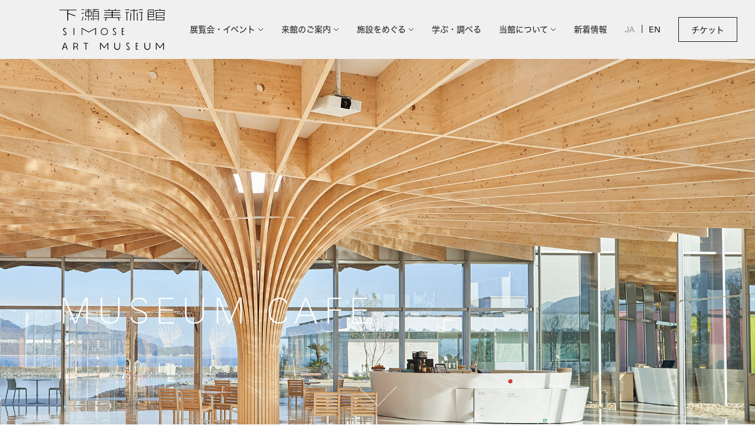

--- FILE ---
content_type: text/html; charset=UTF-8
request_url: https://simose-museum.jp/facility/cafe/
body_size: 3527
content:
<!DOCTYPE html>
<html lang="ja">

<head>
	<meta charset="UTF-8">
	<title>MUSEUM CAFE | 下瀬美術館</title>

	<meta name="viewport" content="width=device-width,user-scalable=no,shrink-to-fit=yes">
<meta name="description" content="広島県大竹市の海辺に佇む、「アートの中でアートを観る」美術館です。建築家・坂 茂が手がけた世界でも類を見ない空間に、雛人形から近代絵画まで多彩なコレクションを展示。瀬戸内の多島美を一望するテラスや、庭園の散策もお楽しみいただけます。">
<meta property="og:title" content="下瀬美術館">
<meta property="og:description" content="広島県大竹市の海辺に佇む、「アートの中でアートを観る」美術館です。建築家・坂 茂が手がけた世界でも類を見ない空間に、雛人形から近代絵画まで多彩なコレクションを展示。瀬戸内の多島美を一望するテラスや、庭園の散策もお楽しみいただけます。">
<meta property="og:type" content="website">
<meta property="og:url" content="https://simose-museum.jp/">
<meta property="og:image" content="https://simose-museum.jp/img/ogp.png">
<meta name="twitter:card" content="summary_large_image">
<meta name="format-detection" content="telephone=no">

<!-- Google Tag Manager -->
<script>(function(w,d,s,l,i){w[l]=w[l]||[];w[l].push({'gtm.start':
new Date().getTime(),event:'gtm.js'});var f=d.getElementsByTagName(s)[0],
j=d.createElement(s),dl=l!='dataLayer'?'&l='+l:'';j.async=true;j.src=
'https://www.googletagmanager.com/gtm.js?id='+i+dl;f.parentNode.insertBefore(j,f);
})(window,document,'script','dataLayer','GTM-WSBD8J3');</script>
<!-- End Google Tag Manager -->

<link rel="icon" href="/favicon.ico">
<link rel="apple-touch-icon" href="/img/icon.png">

<link rel="stylesheet" href="/css/common_pc.css?1768695975" media="screen and (min-width:1024px)">
<link rel="stylesheet" href="/css/common_sp.css?1768695975" media="screen and (max-width:1023px)">
<script src="https://webfont.fontplus.jp/accessor/script/fontplus.js?T2vtKnJ~ZrM%3D&box=7WmYHRC~rqk%3D&aa=1&ab=2"></script>
<script type="text/javascript" src="//typesquare.com/3/tsst/script/ja/typesquare.js?WEwVdTbqkz0%3D" charset="utf-8"></script>
<script src="//code.jquery.com/jquery-3.6.1.min.js"></script>
<script src="/js/common.js?1768695975"></script>

	<link rel="stylesheet" href="/css/facility_pc.css?1768695975" media="screen and (min-width:1024px)">
	<link rel="stylesheet" href="/css/facility_sp.css?1768695975" media="screen and (max-width:1023px)">

	<link rel="stylesheet" href="https://cdnjs.cloudflare.com/ajax/libs/slick-carousel/1.8.1/slick.min.css">
	<script src="https://cdnjs.cloudflare.com/ajax/libs/slick-carousel/1.8.1/slick.min.js"></script>
	<script src="/js/facility.js"></script>

</head>

<body class="page facility cafe">
	<!-- Google Tag Manager (noscript) -->
<noscript><iframe src="https://www.googletagmanager.com/ns.html?id=GTM-WSBD8J3"
height="0" width="0" style="display:none;visibility:hidden"></iframe></noscript>
<!-- End Google Tag Manager (noscript) -->

	<div id="wrap">
		<script type="text/javascript">
	$(function() {
		$('.bogo-language-switcher .en-US').before($('.bogo-language-switcher .ja'));
	});
</script>
<header>
	<div class="inner">
		<div class="logo"><a href="/"><img src="/img/logo.svg" alt="下瀬美術館 - SIMOSE ART MUSEUM"></a></div>
		<nav>
			<ul>
				<li class="expand">
					<a>展覧会・イベント</a>
					<div class="submenu">
						<ul>
							<li><a href="/exhibition/">開催中／開催予定の展覧会</a></li>
							<!--
						<li><a href="/exhibition/">過去の展覧会</a></li>
						-->
							<li><a href="/event/">開催中／開催予定のイベント</a></li>
							<!--
						<li><a href="/events/">過去のイベント</a></li>
						-->
							<li><a href="/schedule/">年間スケジュール</a></li>
						</ul>
					</div>
				</li>
				<li class="expand">
					<a>来館のご案内</a>
					<div class="submenu">
						<ul>
							<li><a href="/access/">アクセス</a></li>
							<li><a href="/info/">利用案内</a></li>
							<li><a href="/equipment/">館内設備</a></li>
							<li><a href="/requests/">館内でのお願い</a></li>
						</ul>
					</div>
				</li>
				<li class="expand">
					<a>施設をめぐる</a>
					<div class="submenu">
						<ul>
							<li><a href="/facility/exhibition-rooms/">展示室</a></li>
							<li><a href="/facility/terrace/">望洋テラス</a></li>
							<li><a href="/facility/garden/">エミール・ガレの庭</a></li>
							<li><a href="/facility/shop/">ミュージアムショップ</a></li>
							<li><a href="/facility/cafe/">ミュージアムカフェ</a></li>
							<li><a href="https://artsimose.jp/villa/" class="external">ヴィラ</a></li>
							<li><a href="https://artsimose.jp/restaurant/" class="external">レストラン</a></li>
						</ul>
					</div>
				</li>
				<li>
					<a href="/learning/">学ぶ・調べる</a>
				</li>
				<li class="expand">
					<a>当館について</a>
					<div class="submenu">
						<ul>
							<li><a href="/about/">美術館概要</a></li>
							<li><a href="/foundation/">財団概要</a></li>
							<li><a href="/recruit/">採用情報</a></li>
							<li><a href="/collection/">コレクション</a></li>
							<li><a href="https://artsimose.jp/architecture/" class="external">建築</a></li>
						</ul>
					</div>
				</li>
				<li>
					<a href="/news/">新着情報</a>
				</li>
			</ul>
			<div class="lang">
				<ul><li class="current"><a href="/facility/cafe/">JA</a></li><li><a href="/en/facility/cafe/">EN</a></li></ul>			</div>
			<div class="reserve pc"><a href="/tickets/"><em>チケット</em><i></i></a></div>
		</nav>
		<div class="reserve sp"><a href="/tickets/"><em>チケット</em><i></i></a></div>
	</div>
</header>

<div id="menu-button">
	<a><i></i><i></i><i></i></a>
</div>

		<section class="facility-kv">
			<div class="inner">
				<h1>MUSEUM CAFE</h1>
			</div>
			<figure><img src="img/main.jpg" alt=""></figure>
			<div class="arrow"><a></a></div>
		</section>


		<main>
			<section class="facility-intro">
				<div class="text">
					<div class="copy">鑑賞や散策のあいまに</div>
					<p>穏やかな瀬戸内海を眺めながらおくつろぎいただけるカフェ。瀬戸内のフルーツを使ったデザートをはじめ、サンドウィッチなどの軽食、コーヒー・紅茶などをご用意しています。</p>
				</div>
			</section>

			<section class="facility-detail">
				<div class="slide">
					<div class="slide-container">
						<div class="slide-inner">
							<div class="slide-item"><img src="img/slide1_2.jpg?2" alt=""></div>
							<div class="slide-item"><img src="img/slide1_3.jpg?2" alt=""></div>
							<div class="slide-item"><img src="img/slide1_6.jpg?2" alt=""></div>
						</div>
					</div>
				</div>
			</section>

			<section class="facility-detail">
				<div class="header">
					<h2>利用案内</h2>
				</div>
				<div class="text">
					<dl>
						<dt>営業時間</dt>
						<dd>10:30-17:00（L.O.16:30）（定休日は美術館に準ずる）</dd>
					</dl>
																<nav><a href="https://simose-museum.jp/wp/wp-content/uploads/2025/10/全メニュー掲載.pdf" target="_blank">メニュー<em></em></a></nav>
										</ul>
				</div>

			</section>
		</main>



		<footer>
	<div class="inner">
		<div class="logo">
			<a href="/"><img src="/img/logo_white.svg" alt="SIMOSE"></a>
		</div>
		<div class="nav">
			<div class="menu">
				<ul>
					<li><a href="/exhibition/">展覧会</a></li>
					<li><a href="/event/">イベント</a></li>
					<li><a href="/schedule/">年間スケジュール</a></li>
					<li><a href="/access/">アクセス</a></li>
					<li><a href="/info/">利用案内</a></li>
					<li><a href="/equipment/">館内設備</a></li>
					<li><a href="/requests/">館内でのお願い</a></li>
				</ul>
				<ul>
					<li><a href="/facility/exhibition-rooms/">展示室</a></li>
					<li><a href="/facility/terrace/">望洋テラス</a></li>
					<li><a href="/facility/garden/">エミール・ガレの庭</a></li>
					<li><a href="/facility/cafe/">ミュージアムカフェ</a></li>
					<li><a href="/facility/shop/">ミュージアムショップ</a></li>
					<li><a href="/learning/">学ぶ・調べる</a></li>
				</ul>
				<ul>
					<li><a href="/about/">美術館概要</a></li>
					<li><a href="/foundation/">財団概要</a></li>
					<li><a href="/collection/">コレクション</a></li>
					<li><a href="/news/">新着情報</a></li>
					<li><a href="/contact/">お問い合わせ</a></li>
					<li class="sp"><a href="/privacy/">プライバシーポリシー</a></li>
					<li class="sp"><a href="/transaction/">特定商取引法に基づく表記</a></li>
				</ul>
				<ul class="external">
					<li><a href="https://artsimose.jp">SIMOSE｜TOP</a></li>
					<li><a href="https://artsimose.jp/villa/">ヴィラ</a></li>
					<li><a href="https://artsimose.jp/restaurant/">レストラン</a></li>
					<li><a href="https://artsimose.jp/architecture/">建築について</a></li>
				</ul>
			</div>
			<div class="extra">
				<ul>
					<li><a href="/privacy/">プライバシーポリシー</a></li>
					<li><a href="/transaction/">特定商取引法に基づく表記</a></li>
				</ul>
			</div>

			<div class="box">
				<div class="sns">
					<ul>
						<li><a href="https://www.instagram.com/simose_artmuseum/" target="_blank"><img src="/img/footer_instagram.svg" alt="Instagram"></a></li>
						<li><a href="https://twitter.com/SimoseMuseum" target="_blank"><img src="/img/footer_twitter.svg" alt="Twitter"></a></li>
						<li><a href="https://www.facebook.com/SimoseArtMuseum/" target="_blank"><img src="/img/footer_facebook.svg" alt="Facebook"></a></li>
					</ul>
				</div>
							</div>
		</div>

		<div class="info">
			<div class="tel">
				Tel <strong>0827-94-4000</strong>
			</div>
			<div class="address">
				一般財団法人下瀬美術館<br>
				〒739-0622　広島県大竹市晴海2丁目10-50
			</div>
			<div class="copyright">2022<span>&copy;</span>SIMOSE. All Rights Reserved</div>
		</div>
	</div>
</footer>	</div>
</body>

</html>

--- FILE ---
content_type: text/css
request_url: https://simose-museum.jp/css/common_pc.css?1768695975
body_size: 5388
content:
@charset "utf-8";
@import url('https://fonts.googleapis.com/css2?family=Noto+Sans+JP:wght@100;300;400;500;700;900&display=swap');

.sp {
	display: none;
}


html {
	-ms-text-size-adjust: 100%;
	-webkit-text-size-adjust: 100%;
	background: #fff;
}
header, footer, main, nav, section, article, figure, figcaption {
	display: block;
}
html, body, header, footer, main, nav, section, article, figure, figcaption,
div, p, ul, ol, dl, li, dt, dd,
h1, h2, h3, h4, h5, h6 {
	margin: 0;
	padding: 0;
}
li {
	list-style: none;
}
i {
	font-style: normal;
}

img {
	vertical-align: bottom;
	border: none;
}

em {
	font-style: normal;
}

::selection {
	color: #fff;
	background: #999;
	opacity: 1;
}

#wrap > footer *::selection {
	color: #000;
	background: #bbb;
}


main {
	will-change: opacity;
	opacity: 0;
	transition: opacity 1000ms ease-out 100ms;
}
.loaded main {
	opacity: 1;
}


body {
	line-height: 1;
	color: #1e1e1e;
	font-family: "FP-ヒラギノ角ゴ ProN W4", sans-serif;
	background: #f0f0f0;
}

html:lang(en) body {
	font-family: "UniversLTPro-55Roman", sans-serif;
}


a {
	color: #1e1e1e;
	text-decoration: none;
}
a.disabled {
	pointer-events: none;
	cursor: default;
	opacity: 0.3;
}

.nowrap {
	white-space: nowrap;
}


#menu-button {
	display: none;
}




#wrap > header {
	position: fixed;
	width: 100%;
	height: 100px;
	left: 0;
	top: 0;
	z-index: 1000;
	background: #f0f0f0;
}
#wrap > header .inner {
	display: flex;
	justify-content: space-between;
	align-items: center;
	box-sizing: border-box;
	max-width: 1400px;
	height: 100px;
	margin: 0 auto;
	padding: 0 30px 0 100px;
}


#wrap > header .logo {
	width: 180px;
	height: 70px;
}
#wrap > header .logo img {
	width: 100%;
	height: auto;
}


#wrap > header nav {
	display: flex;
	align-items: center;
}



#wrap > header nav > ul {
	display: flex;
	margin: 0 30px 0 0;
	font-size: 0.9375rem;
}
#wrap > header nav > ul li {
	position: relative;
}
#wrap > header nav > ul > li + li {
	margin-left: 30px;
}


#wrap > header nav > ul .submenu {
	position: absolute;
	left: -30px;
	padding: 25px 30px;
	background: #f0f0f0;
	
	visibility: hidden;
	opacity: 0;
	transition: all 300ms ease-out;
}
#wrap > header nav > ul ul li + li {
	margin-top: 22px;
}
#wrap > header nav > ul ul li a {
	white-space: nowrap;
}

#wrap > header nav > ul > li.expand:hover .submenu {
	opacity: 1;
	visibility: visible;
}




#wrap > header a {
	transition: all 300ms ease-out;
}
#wrap > header a:hover {
	color: #666;
}

#wrap > header nav > ul li.expand > a {
	display: inline-block;
	padding-right: 14px;
	background: url(../img/arrow_expand.svg) 100% 50% no-repeat;
	background-size: 10px auto;
	cursor: pointer;
}

#wrap > header nav ul li a.external {
	display: inline-block;
	padding-right: 14px;
	background: url(../img/arrow_popup_mini.svg) 100% 50% no-repeat;
	background-size: 8px auto;
}



#wrap > header .lang {
	margin: 0 30px 0 0;
}
#wrap > header .lang ul {
	display: flex;
}
#wrap > header .lang li {
	position: relative;
}
#wrap > header .lang li * {
	font-size: 0.9375rem;;
	font-family: "UniversLTPro-55Roman", sans-serif;
}




#wrap > header .reserve {
}
#wrap > header .reserve a {
	display: flex;
	justify-content: center;
	align-items: center;
	box-sizing: border-box;
	width: 100px;
	height: 42px;
	cursor: pointer;
	border: 1px solid #1e1e1e;
}
#wrap > header .reserve a em {
	position: relative;
	top: 1px;
	font-size: 0.875rem;
}




@media screen and (max-width:1200px) {
	#wrap > header .inner {
		padding-left: 30px;
	}
	#wrap > header nav > ul,
	#wrap > header .reserve a em {
		font-size: 0.8125rem;
	}
	#wrap > header nav > ul,
	#wrap > header .lang {
		margin-right: 20px;
	}
	#wrap > header nav > ul li + li {
		margin-left: 20px;
	}
	#wrap > header .reserve a {
		width: 80px;
	}
}
@media screen and (max-width:1400px) {
	#wrap > header nav > ul {
		font-size: 0.875rem;
	}
}












#wrap > footer {
	padding: 64px 0 30px;
	color: #f0f0f0;
	background: #1e1e1e;
}
#wrap > footer a {
	color: #f0f0f0;
	transition: all 300ms ease-out;
}
#wrap > footer a:hover {
	text-decoration: none;
}

#wrap > footer .inner {
	position: relative;
	display: flex;
	justify-content: space-between;
	box-sizing: border-box;
	max-width: 1400px;
	margin: 0 auto;
	padding: 0 60px 0 100px;
}


#wrap > footer .logo {
	position: relative;
	width: 310px;
	top: -5px;
}
#wrap > footer .logo img {
	width: 280px;
	height: auto;
}


#wrap > footer .nav {
	position: relative;
	box-sizing: border-box;
	display: flex;
	flex-wrap: wrap;
	justify-content: space-between;
	width: calc(100% - 310px - 120px);
}

#wrap > footer .menu {
	display: flex;
	width: 100%;
}
#wrap > footer .menu ul:nth-child(1) {
	width: 25%;
}
#wrap > footer .menu ul:nth-child(2) {
	width: 30%;
}
#wrap > footer .menu ul:nth-child(3) {
	width: 25%;
}
#wrap > footer .menu ul:nth-child(4) {
	width: 20%;
}

#wrap > footer .menu li + li {
	margin-top: 20px;
}
#wrap > footer .menu ul:nth-child(4) li + li {
	margin-top: 30px;
}

#wrap > footer .menu a {
	font-size: 0.875rem;
}
#wrap > footer .menu a:hover {
	color: #999;
}

#wrap > footer .menu ul.external a {
	display: inline-block;
	padding-right: 16px;
	background: url(../img/arrow_foot.svg) 100% 50% no-repeat;
	background-size: 10px auto;
}


#wrap > footer .extra {
	width: 100%;
	margin: 50px 0 0;
}
#wrap > footer .extra ul {
	display: flex;
}
#wrap > footer .extra li + li {
	margin-left: 30px;
}
#wrap > footer .extra a {
	font-size: 0.75rem;
	color: #969696;
}
#wrap > footer .extra a:hover {
	color: #666;
}




#wrap > footer .box {
	position: absolute;
	width: 20%;
	right: 0;
	top: 180px;
}

#wrap > footer .sns ul {
	display: flex;
}
#wrap > footer .sns li a {
	display: flex;
	justify-content: center;
	align-items: center;
	width: 30px;
	height: 30px;
	border-radius: 15px;
	background: #f0f0f0;
}
#wrap > footer .sns li a img {
	width: 14px;
	height: auto;
}
#wrap > footer .sns li + li {
	margin-left: 24px;
}


#wrap > footer .lang {
	margin: 30px 0 0;
}
#wrap > footer .lang ul {
	display: flex;
}
#wrap > footer .lang li {
	position: relative;
}
#wrap > footer .lang li + li {
	margin-left: 16px;
}
#wrap > footer .lang li * {
	font-size: 0.875rem;
	font-family: "UniversLTPro-55Roman", sans-serif;
}
#wrap > footer .lang li span {
	cursor: default;
}
#wrap > footer .lang li + li::before {
	position: absolute;
	content: "";
	display: block;
	width: 1px;
	height: 12px;
	left: -9px;
	top: calc(50% - 6px);
	background: #f0f0f0;
}
#wrap > footer li a:hover {
	color: #999;
}





#wrap > footer .info {
	position: absolute;
	width: 308px;
	left: 100px;
	bottom: 0;
	padding: 15px 0 0;
	border-top: 1px solid #646464;
}
#wrap > footer .tel {
	margin: 5px 0 0;
	font-size: 0.875rem;
	line-height: 1.5;
}
#wrap > footer .tel strong {
	font-size: 1.125rem;
	font-family: "UniversLTPro-55Roman", sans-serif;
}
#wrap > footer .address {
	margin: 10px 0 0;
	font-size: 0.75rem;
	line-height: 2;
}
#wrap > footer .copyright {
	margin: 15px 0 0;
	font-size: 0.75rem;
	font-family: "UniversLTPro-55Roman", sans-serif;
	color: #969696;
}
#wrap > footer .copyright span {
	position: relative;
	display: inline-block;
	margin: 0 3px;
	transform: scale(1.15);
}


@media screen and (max-width:1200px) {
	#wrap > footer .menu a {
		font-size: 0.75rem;
	}
}















#wrap {
	padding: 100px 0 0;
}







body.page main {
	box-sizing: border-box;
	max-width: 1400px;
	margin: 100px auto 150px;
	padding: 0 100px;
}

body.news.detail main,
body.collection.detail main {
	margin-bottom: 50px;
}

body.page main {
	will-change: opacity;
	opacity: 0;
	transition: opacity 1000ms ease-out 100ms;
}
html.loaded body.page main {
	opacity: 1;
}

body.page img {
	width: 100%;
	height: auto;
}




body.page h1 {
	position: relative;
	margin: 0 0 30px;
	letter-spacing: 10px;
	font-size: 60px;
	font-weight: normal;
	font-family: "UniversNextPro-Thin", sans-serif;
}
body.page h2 {
	font-size: 1.125rem;
	font-weight: normal;
	font-family: "FP-ヒラギノ角ゴ ProN W6", sans-serif;
}


.static-box dt {
	font-weight: normal;
	font-family: "FP-ヒラギノ角ゴ ProN W6", sans-serif;
}


.entry-nav {
	margin: 30px 0 75px;
}
.entry-nav ul {
	display: flex;
	justify-content: flex-end;
}
.entry-nav li + li {
	margin-left: 12px;
}
.entry-nav li a {
	box-sizing: border-box;
	display: flex;
	justify-content: center;
	align-items: center;
	width: 200px;
	height: 54px;
	border: 1px solid #1e1e1e;
}
.entry-nav li.long a {
	width: 260px;
}


.entry-list + .entry-list {
	margin-top: 110px;
}

.entry-list .header {
	position: relative;
	margin: 0 0 30px;
	padding: 0 0 15px;
	border-bottom: 1px solid #c8c8c8;
}
.entry-list h3 {
	font-size: 1.125rem;
	font-weight: normal;
	font-family: "FP-ヒラギノ角ゴ ProN W6", sans-serif;
}

.entry-list ul {
	display: flex;
	flex-wrap: wrap;
}
.entry-list li {
	width: calc((100% - 32px) / 3);
	margin-left: 16px;
}
.entry-list li:nth-child(3n + 1) {
	margin-left: 0;
}
.entry-list li:nth-child(n + 4) {
	margin-top: 70px;
}

.entry-list .pict {
	margin: 0 0 15px;
}
.entry-list .date {
	font-family: "UniversLTPro-55Roman", sans-serif;
}
.entry-list .title {
	margin: 5px 0 0;
	line-height: 1.9;
	font-family: "FP-ヒラギノ角ゴ ProN W6", sans-serif;
}

.entry-list a {
	display: block;
	transition: all 300ms ease-out;
}
.entry-list a:hover {
	opacity: 0.7;
}


.entry-list .pulldown {
	position: absolute;
	right: 0;
	top: 0;
	font-size: 18px;
	font-family: "UniversLTPro-55Roman", sans-serif;
}
.entry-list .pulldown dt a {
	display: block;
	padding: 5px 24px 4px 16px;
	cursor: pointer;
}
.entry-list .pulldown dt a em {
	position: relative;
	display: inline-block;
	width: 12px;
	height: 8px;
	margin: 0 0 0 10px;
	top: -2px;
	vertical-align: middle;
	background: url(../img/arrow_pulldown_black.svg) 0 0 no-repeat;
}
.entry-list .pulldown dd {
	position: relative;
	opacity: 0;
	visibility: hidden;
	transition: all 300ms ease-out;
}
.entry-list .pulldown ul {
	display: block !important;
	padding: 8px 0 0;
	background: #f0f0f0;
}
.entry-list .pulldown li {
	width: auto;
	margin: 0 !important;
}
.entry-list .pulldown li a {
	display: block;
	padding: 8px 24px 8px 16px;
	cursor: pointer;
}

.entry-list .pulldown:hover dd {
	opacity: 1;
	visibility: visible;
}






.content-intro {
	max-width: 800px;
	margin: 100px 0 55px;
}
.content-intro p {
	line-height: 2;
}


.schedule-box {
	margin: 110px 0 0;
}
.schedule-box li + li {
	margin-top: 90px;
}
.schedule-box dt {
	font-size: 1.375rem;
	font-family: "UniversLTPro-55Roman", sans-serif;
}
.schedule-box dt + dd {
	margin: 5px 0 0;
	line-height: 1.45;
	font-size: 1.375rem;
	font-family: "FP-ヒラギノ角ゴ ProN W6", sans-serif;
}
.schedule-box dd + dd {
	margin: 20px 0 0;
}
.schedule-box dd a {
	position: relative;
	box-sizing: border-box;
	display: flex;
	align-items: center;
	width: 386px;
	height: 60px;
	padding: 0 50px;
	font-size: 1.125rem;
	text-decoration: none;
	color: #fff;
	background: #1e1e1e;
}
.schedule-box dd em {
	position: absolute;
	display: block;
	width: 82px;
	height: 8px;
	right: 30px;
	top: calc(50% - 4px);
	background: url(../img/arrow_white.svg) 50% 50% no-repeat;
	background-size: 100% auto;
	transition: all 300ms ease-out;
}
.schedule-box dd a:hover em {
	transform: translateX(5px);
}



.entry-detail {
	margin: 120px 0 0;
}
.entry-detail .column {
	display: flex;
	justify-content: space-between;
}
.entry-detail .column .box {
	width: 810px;
}

.entry-detail .column.has-image .box {
	width: 405px;
}
.entry-detail .column .pict {
	width: calc(100% - 405px - 40px);
	max-width: 600px;
}
.entry-detail .column .pict span {
	display: block;
	margin: 10px 0 0 ;
	font-size: 0.875rem;
	line-height: 1.6;
	text-align: right;
}


.entry-detail .header .date {
	font-size: 1.125rem;
	font-family: "UniversLTPro-55Roman", sans-serif;
}
.entry-detail .header h3 {
	margin: 10px 0 0;
	line-height: 1.9;
	font-size: 1.375rem;
	font-family: "FP-ヒラギノ角ゴ ProN W6", sans-serif;
}

.entry-detail .column .text {
	margin: 40px 0 0;
}
.entry-detail .column .text p {
	line-height: 2;
}

.entry-detail nav.event {
	margin: 25px 0 0;
}
.entry-detail .column .text nav {
	margin: 30px 0 0;
}
.entry-detail nav.event a,
.entry-detail .column .text nav a {
	position: relative;
	box-sizing: border-box;
	display: flex;
	align-items: center;
	width: 386px;
	height: 60px;
	padding: 0 50px;
	font-size: 1.125rem;
	text-decoration: none;
	color: #fff;
	background: #1e1e1e;
}
.entry-detail nav.event a em,
.entry-detail .column .text nav a em {
	position: absolute;
	display: block;
	width: 82px;
	height: 8px;
	right: 30px;
	top: calc(50% - 4px);
	background: url(../img/arrow_white.svg) 50% 50% no-repeat;
	background-size: 100% auto;
	transition: all 300ms ease-out;
}
.entry-detail nav.event a:hover em,
.entry-detail .column .text nav a:hover em {
	transform: translateX(5px);
}
.entry-detail .column .text nav a + a {
	margin-top: 20px;
}



.entry-extra {
	margin: 140px 0 0;
}
.entry-extra .header {
	margin: 0 0 40px;
	padding: 0 0 15px;
	border-bottom: 1px solid #c8c8c8;
}
.entry-extra h3 {
	font-size: 1.125rem;
	font-weight: normal;
	font-family: "FP-ヒラギノ角ゴ ProN W6", sans-serif;
}

.entry-extra dl {
	display: flex;
	justify-content: space-between;
}
.entry-extra dt {
	width: 120px;
	font-family: "FP-ヒラギノ角ゴ ProN W6", sans-serif;
	line-height: 1.9;
}
.entry-extra dd {
	width: calc(100% - 145px);
	line-height: 1.9;
}
.entry-extra dl + dl {
	margin-top: 20px;
}

.entry-extra nav {
	margin: 20px 0 0 145px;
}
.entry-extra nav a {
	position: relative;
	box-sizing: border-box;
	display: flex;
	align-items: center;
	width: 386px;
	height: 60px;
	padding: 0 50px;
	font-size: 1.125rem;
	color: #fff;
	background: #000;
	cursor: pointer;
	transition: all 300ms ease-out;
}
.entry-extra nav a em {
	position: absolute;
	display: block;
	width: 18px;
	height: 18px;
	right: 28px;
	top: calc(50% - 9px);
	background: url(../img/arrow_popup.svg) 50% 50% no-repeat;
	background-size: 16px auto;
}
.entry-extra nav a:hover {
	background: #444;
}
.entry-extra nav a + a {
	margin-top: 20px;
}



.news-list {
	margin: 120px 0 0;
}
.news-list ul {
	border-top: 1px solid #c8c8c8;
}
.news-list li {
	border-bottom: 1px solid #c8c8c8;
}
.news-list li a {
	display: flex;
}
.news-list li .summary {
	box-sizing: border-box;
	display: flex;
	justify-content: space-between;
	align-items: center;
	width: 100%;
	min-height: 98px;
	padding: 30px 0;
}
.news-list li .date {
	position: relative;
	width: 180px;
	top: 3px;
	line-height: 1.9;
	font-size: 1.125rem;
	font-family: "UniversLTPro-55Roman", sans-serif;
}
.news-list li .title {
	position: relative;
	width: calc(100% - 180px - 110px);
	line-height: 1.9;
}
.news-list li .more {
	position: relative;
	display: flex;
	width: 110px;
	height: 30px;
	background: url(../img/arrow_right_thin.svg) 50% 50% no-repeat;
	background-size: 52px auto;
	transition: all 300ms ease-out;
}
.news-list li a:hover .more {
	transform: translateX(5px);
}
.news-list li a:hover .title {
	opacity: 0.7;
}


.return-index {
	margin: 140px 0 0;
}
.return-index a {
	display: inline-flex;
	letter-spacing: 3px;
	font-size: 2.25rem;
	font-weight: 400;
	font-family: "UniversNextPro-Thin", sans-serif;
}
.return-index a .back {
	position: relative;
	display: flex;
	width: 76px;
	height: 30px;
	top: -4px;
	background: url(../img/arrow_left_thin.svg) 0% 50% no-repeat;
	background-size: 52px auto;
	transition: all 300ms ease-out;
}
.return-index a:hover .back {
	transform: translateX(-5px);
}






.about-section {
	margin: 120px 0 0;
}
.about-section + .about-section {
	margin-top: 90px;
}
.about-section .column {
	display: flex;
	justify-content: space-between;
}
.about-section .column .box {
	width: 405px;
}
.about-section .column .pict {
	width: calc(100% - 405px - 40px);
	max-width: 600px;
}

.about-section .header {
	margin: 0 0 50px;
	padding: 0 0 15px;
	border-bottom: 1px solid #c8c8c8;
}
.about-section .header h3 {
	margin: 10px 0 0;
	line-height: 1.9;
	font-size: 1.375rem;
	font-family: "FP-ヒラギノ角ゴ ProN W6", sans-serif;
}

.about-section .column .text {
}
.about-section .column .text p {
	line-height: 2;
}






.company-list {
	margin: 120px 0 0;
}
.company-list .header {
	margin: 0 0 50px;
	padding: 0 0 15px;
	border-bottom: 1px solid #c8c8c8;
}
.company-list .header h3 {
	margin: 10px 0 0;
	line-height: 1.9;
	font-size: 1.125rem;
	font-family: "FP-ヒラギノ角ゴ ProN W6", sans-serif;
}

.company-list dt {
	font-weight: normal;
	font-family: "FP-ヒラギノ角ゴ ProN W6", sans-serif;
}


.company-list dl {
	display: flex;
	justify-content: center;
	font-size: 1rem;
	line-height: 2;
}
.company-list dt,
.company-list dd {
	box-sizing: border-box;
}
.company-list dt {
	width: calc(45% - 40px);
	text-align: right;
	padding-right: 40px;
}
.company-list dd {
	width: calc(55% + 40px);
	padding-left: 40px;
}
.company-list dl + dl {
	margin-top: 20px;
}
.company-list dd a {
	text-decoration: underline;
}
.company-list dd a:hover {
	text-decoration: none;
}





.company-history {
	margin: 80px 0 0;
}
.company-history .header {
	margin: 0 0 50px;
	padding: 0 0 15px;
	border-bottom: 1px solid #c8c8c8;
}
.company-history .header h3 {
	margin: 10px 0 0;
	line-height: 1.9;
	font-size: 1.125rem;
	font-family: "FP-ヒラギノ角ゴ ProN W6", sans-serif;
}

.company-history dt {
}


.company-history dl {
	display: flex;
	justify-content: center;
	font-size: 1rem;
	line-height: 2;
}
.company-history dt {
	width: 200px;
}
.company-history dd {
	width: calc(100% - 200px);
}
.company-history dl + dl {
	margin-top: 20px;
}

.company-history p {
	max-width: 750px;
	font-size: 1rem;
	line-height: 2;
}




body.collection .entry-detail .column .box {
	width: 410px;
}
body.collection .entry-detail h3 {
	font-size: 1.25rem;
}

.collection-caption {
	margin: 20px 0 0;
	font-size: 0.875rem;
	line-height: 2;
}
.collection-detail {
	margin: 80px 0 0;
}
.collection-detail dl + dl {
	margin-top: 70px;
}
.collection-detail dt {
	font-family: "FP-ヒラギノ角ゴ ProN W6", sans-serif;
}
.collection-detail dd {
	margin: 22px 0 0;
	line-height: 2;
}






.indent-list {
	margin: 100px 0 0;
}
.indent-list + .indent-list {
	margin-top: 80px;
}
.indent-list .header {
	margin: 0 0 40px;
	padding: 0 0 15px;
	border-bottom: 1px solid #c8c8c8;
}
.indent-list .header h3 {
	margin: 10px 0 0;
	line-height: 1.9;
	font-size: 1.125rem;
	font-family: "FP-ヒラギノ角ゴ ProN W6", sans-serif;
}

.indent-list dl {
	margin: 0 0 0 100px;
	line-height: 2;
}
.indent-list dt {
	font-family: "FP-ヒラギノ角ゴ ProN W6", sans-serif;
}
.indent-list dl + dl {
	margin-top: 25px;
}

.indent-list dl.large dt {
	font-size: 1.25rem;
}
.indent-list dl.large dt.en {
	font-size: 1.625rem;
	font-family: "UniversNextPro-Bold", sans-serif;
}
.indent-list dl.large dt + dd {
	margin-top: 5px;
}
.indent-list dd.hidden {
	display: none;
}


.indent-list dl.middle {
	max-width: 750px;
}
.indent-list dl.middle dd {
	margin-top: 5px;
}

.indent-list p {
	max-width: 542px;
	margin: 0 0 0 100px;
	line-height: 2;
}
.indent-list p + p {
	margin-top: 5px;
}

.indent-list p.middle {
	max-width: 750px;
}
.indent-list p + p.middle {
	margin-top: 30px;
}

.indent-list dl.middle {
	max-width: 780px;
}

.indent-list p.wide {
	max-width: 100%;
}
.indent-list p + p.wide {
	margin-top: 30px;
}


.indent-list nav + p {
	margin-top: 50px;
}
.indent-list nav + dl {
	margin-top: 50px;
}

.indent-list .pad {
	margin-top: 30px !important;
}
.indent-list .break {
	margin-top: 50px !important;
}
.indent-list .mini-break {
	margin-top: 1em !important;
}


.indent-list a {
	text-decoration: underline;
}
.indent-list a:hover {
	text-decoration: none;
}

.indent-list nav {
	max-width: 542px;
	margin: 20px 0 0 100px;
}
.indent-list nav + nav {
	margin-top: 20px;
}
.indent-list nav a {
	position: relative;
	box-sizing: border-box;
	display: flex;
	align-items: center;
	width: 386px;
	height: 60px;
	padding: 0 50px;
	font-size: 1.125rem;
	text-decoration: none;
	color: #fff;
	background: #1e1e1e;
}
.indent-list nav a em {
	position: absolute;
	display: block;
	width: 82px;
	height: 8px;
	right: 30px;
	top: calc(50% - 4px);
	background: url(../img/arrow_white.svg) 50% 50% no-repeat;
	background-size: 100% auto;
	transition: all 300ms ease-out;
}
.indent-list nav a:hover em {
	transform: translateX(5px);
}

.indent-list nav a.long {
	width: 450px;
}



.indent-list nav.pdf a {
	position: relative;
	box-sizing: border-box;
	display: flex;
	align-items: center;
	width: 386px;
	height: 60px;
	padding: 0 48px;
	font-size: 1.125rem;
	color: #fff;
	text-decoration: none;
	background: #1e1e1e;
	cursor: pointer;
	transition: all 300ms ease-out;
}
.indent-list nav.pdf a em {
	position: absolute;
	display: block;
	width: 32px;
	height: 12px;
	right: 40px;
	top: calc(50% - 6px);
	background: url(../img/icon_pdf.svg) 50% 50% no-repeat;
	background-size: 100% auto;
}
.indent-list nav.pdf a:hover {
	background: #444;
}
.indent-list nav.pdf a:hover em {
	transform: translateX(0);
}

.indent-list nav.ticket {
	margin: 50px 0 0 0;
}



.content-intro nav {
	margin: 30px 0 0;
}
.content-intro nav.ticket a {
	position: relative;
	box-sizing: border-box;
	display: flex;
	align-items: center;
	width: 386px;
	height: 60px;
	padding: 0 48px;
	font-size: 1.125rem;
	color: #fff;
	text-decoration: none;
	background: #1e1e1e;
	cursor: pointer;
	transition: all 300ms ease-out;
}
.content-intro nav.ticket a em {
	position: absolute;
	display: block;
	width: 82px;
	height: 8px;
	right: 30px;
	top: calc(50% - 4px);
	background: url(../img/arrow_white.svg) 50% 50% no-repeat;
	background-size: 100% auto;
	transition: all 300ms ease-out;
}
.content-intro nav.ticket a:hover em {
	transform: translateX(5px);
}







.indent-list table {
	width: 750px;
	margin: 25px 0 25px 110px;
	border-collapse: collapse;
}
.indent-list table th,
.indent-list table td {
	text-align: center;
	vertical-align: middle;
	font-size: 0.9125rem;
	line-height: 1.8;
	font-weight: normal;
	font-family: "FP-ヒラギノ角ゴ ProN W4", sans-serif;
	border: 1px solid #1e1e1e;
}
.indent-list table thead th {
	padding: 8px;
}
.indent-list table tbody th {
	padding: 8px;
}
.indent-list table td {
	padding: 8px;
}


.indent-list dl.school {
	margin-top: 40px;
}
.indent-list dl.school > dt {
	margin-bottom: 15px;
}
.indent-list dl.school dl {
	max-width: 835px;
	margin: 0;
	padding: 22px 30px;
	border: 1px solid #707070;
}
.indent-list dl.school > dd + dd {
	margin-top: 20px;
}
.indent-list dl.school dl dt {
	margin-bottom: 5px;
}




.static-box {
	max-width: 1080px;
	margin: 50px 0 0;
}
.static-box p {
	font-size: 1rem;
	line-height: 2;
}
.static-box p.intro {
	margin: 0 0 35px;
}
.static-box p.foot {
	margin-top: 20px;
}

.static-box dl {
	font-size: 1rem;
	line-height: 2;
}
.static-box dl + dl {
	margin-top: 30px;
}
.static-box dd + dd {
	margin-top: 30px;
}
.static-box dd {
	margin-top: 6px;
}
.static-box dd a {
	text-decoration: underline;
}
.static-box dd a:hover {
	text-decoration: none;
}

.static-box .caption {
}
.static-box table + .caption {
	margin-top: 25px;
}
.static-box .note {
	margin-top: 10px;
}

.static-box table {
	width: 100%;
	margin: 20px 0 0;
	border-collapse: collapse;
}
.static-box table th,
.static-box table td {
	width: 50%;
	text-align: center;
	vertical-align: middle;
	font-weight: normal;
	font-family: "FP-ヒラギノ角ゴ ProN W4", sans-serif;
	border: 1px solid #1e1e1e;
}
.static-box table thead th {
	padding: 8px;
}
.static-box table tbody th {
	padding: 2px 8px;
}
.static-box table td {
	padding: 2px 8px;
}
.static-box table.pad td {
	padding: 25px 8px;
}



.parag-list h3 {
	font-size: 1rem;
	font-weight: normal;
	font-family: "FP-ヒラギノ角ゴ ProN W6", sans-serif;
}
.parag-list p + p {
	margin-top: 1.5em;
}
.parag-list * + h3 {
	margin-top: 60px;
}
.parag-list h3 + * {
	margin-top: 15px;
}


.static-box.wide {
	max-width: 1200px;
	margin: 30px 0 0;
}
.static-box.wide table.pad {
	max-width: 810px;
}
.static-box table.wide th,
.static-box table.wide td {
	width: auto;
}
.static-box table.wide th {
	padding-top: 5px;
}
.static-box table.wide td {
	padding-top: 5px;
}

.parag-list nav {
	margin: 20px 0 0;
}
.parag-list nav a {
	position: relative;
	box-sizing: border-box;
	display: flex;
	align-items: center;
	width: 386px;
	height: 60px;
	padding: 0 48px;
	font-size: 1.125rem;
	color: #fff;
	text-decoration: none;
	background: #1e1e1e;
	cursor: pointer;
	transition: all 300ms ease-out;
}
.parag-list nav a em {
	position: absolute;
	display: block;
	width: 32px;
	height: 12px;
	right: 40px;
	top: calc(50% - 6px);
	background: url(../img/icon_pdf.svg) 50% 50% no-repeat;
	background-size: 100% auto;
}
.parag-list nav a:hover {
	background: #444;
}












#wrap > header .lang {
	margin: 0 30px 0 0;
}
#wrap > header .lang ul {
	display: flex;
}
#wrap > header .lang li {
	position: relative;
}
#wrap > header .lang li * {
	font-size: 0.875rem;
	font-family: "UniversLTPro-55Roman", sans-serif;
}
#wrap > header nav .lang ul li + li {
	margin-left: 24px;
}
#wrap > header .lang li + li::before {
	position: absolute;
	content: "";
	display: block;
	width: 1px;
	height: 14px;
	left: -12.5px;
	top: calc(50% - 8px);
	background: #1e1e1e;
}
#wrap > header .lang li.current a {
	color: #999;
}


html:lang(en) #wrap > header nav {
	padding-left: 20px;
}
html:lang(en) #wrap > header nav li a {
	font-size: 0.875rem;
}
html:lang(en) #wrap > header nav > ul > li + li {
	margin-left: 16px;
}
html:lang(en) #wrap > header .reserve a {
	width: 85px;
}
html:lang(en) #wrap > header .reserve a em {
	font-size: 0.9375em;
}



html:lang(en) body.page h2 {
	font-family: "UniversLTPro-65Bold", sans-serif;
}
html:lang(en) .static-box dt {
	font-family: "UniversLTPro-65Bold", sans-serif;
}
html:lang(en) .entry-list h3 {
	font-family: "UniversLTPro-65Bold", sans-serif;
}
html:lang(en) .entry-list .title {
	font-family: "UniversLTPro-65Bold", sans-serif;
}
html:lang(en) .schedule-box dt + dd {
	font-family: "UniversLTPro-65Bold", sans-serif;
}
html:lang(en) .entry-detail .header h3 {
	font-family: "UniversLTPro-65Bold", sans-serif;
}
html:lang(en) .entry-extra h3 {
	font-family: "UniversLTPro-65Bold", sans-serif;
}
html:lang(en) .entry-extra dt {
	font-family: "UniversLTPro-65Bold", sans-serif;
}
html:lang(en) .about-section .header h3 {
	font-family: "UniversLTPro-65Bold", sans-serif;
}
html:lang(en) .company-list .header h3 {
	font-family: "UniversLTPro-65Bold", sans-serif;
}
html:lang(en) .company-list dt {
	font-family: "UniversLTPro-65Bold", sans-serif;
}
html:lang(en) .company-history .header h3 {
	font-family: "UniversLTPro-65Bold", sans-serif;
}
html:lang(en) .collection-detail dt {
	font-family: "UniversLTPro-65Bold", sans-serif;
}
html:lang(en) .indent-list .header h3 {
	font-family: "UniversLTPro-65Bold", sans-serif;
}
html:lang(en) .indent-list dt {
	font-family: "UniversLTPro-65Bold", sans-serif;
}
html:lang(en) .indent-list table th,
html:lang(en) .indent-list table td {
	font-family: "UniversLTPro-55Roman", sans-serif;
}
html:lang(en) .static-box table th,
html:lang(en) .static-box table td {
	font-family: "UniversLTPro-55Roman", sans-serif;
}
html:lang(en) .parag-list h3 {
	font-family: "UniversLTPro-55Roman", sans-serif;
}


--- FILE ---
content_type: text/css
request_url: https://simose-museum.jp/css/facility_pc.css?1768695975
body_size: 1069
content:
@charset "utf-8";


.facility-kv {
	position: relative;
	height: calc(100vh - 100px);
	overflow: hidden;
}
.facility-kv .inner {
	position: absolute;
	box-sizing: border-box;
	width: 100%;
	max-width: 1400px;
	height: 100%;
	left: 50%;
	z-index: 10;
	padding: 0 100px;
	transform: translateX(-50%);
}
.facility-kv h1 {
	position: absolute !important;
	margin: 0 !important;
	left: 100px;
	bottom: 110px;
	bottom: 150px;
	z-index: 10;
	color: #fff;
	line-height: 1.2;
}
.facility-kv h1.hidden {
	visibility: hidden;
}
.facility-kv figure {
	overflow: hidden;
}
.facility-kv figure img {
	width: 100%;
	height: 100%;
	object-fit: cover;
	object-position: 50% 50%;
}


.facility-kv .arrow {
	position: absolute;
	width: 68px;
	height: 36px;
	left: calc(50% - 34px);
	bottom: 30px;
	z-index: 10;
	background: url(../img/arrow_down_white.svg) 50% 50% no-repeat;
	background-size: 100% auto;
}



.facility-intro {
	margin: 140px 0 0;
}

.facility-intro .text {
	max-width: 794px;
}
.facility-intro .text .copy {
	font-size: 2rem;
	font-weight: 400;
}
.facility-intro .text .copy .en {
	font-size: 2.125rem;
	font-family: "UniversLTPro-55Roman", sans-serif;
}
.facility-intro p {
	max-width: 464px;
	margin: 40px 0 0 50px;
	line-height: 2;
}



.facility-detail {
	margin: 80px 0 0;
}
.facility-detail + .facility-detail {
	margin-top: 95px;
}
.facility-detail .header {
	margin: 0 0 30px;
	padding: 0 0 10px;
	border-bottom: 1px solid #c8c8c8;
}
.facility-detail .header h2 {
	margin: 10px 0 0;
	line-height: 1.9;
	font-size: 1.125rem;
	font-family: "FP-ヒラギノ角ゴ ProN W6", sans-serif;
}

.facility-detail .text dt {
	line-height: 2;
	font-family: "FP-ヒラギノ角ゴ ProN W6", sans-serif;
}
.facility-detail .text dd {
	margin: 4px 0 0;
	line-height: 2;
}



.facility-detail .text nav {
	margin: 30px 0 0;
}
.facility-detail .text nav a {
	box-sizing: border-box;
	position: relative;
	display: flex;
	align-items: center;
	width: 390px;
	height: 60px;
	padding: 0 50px;
	font-size: 1.125rem;
	color: #fff;
	background: #000;
	transition: all 300ms ease-out;
}
.facility-detail .text nav em {
	position: absolute;
	display: block;
	width: 32px;
	height: 12px;
	right: 40px;
	top: calc(50% - 6px);
	background: url(../img/icon_pdf.svg) 50% 50% no-repeat;
	background-size: 100% auto;
}
.facility-detail .text nav a:hover {
	background: #444;
}







.facility-detail .slide {
	position: relative;
	overflow: hidden;
}
.facility-detail .slide-container,
.facility-detail .slide-item {
	width: 1200px;
	height: 600px;
}
.facility-detail .slide-container img {
	width: 100%;
	height: auto;
}

.facility-detail button {
	position: absolute;
	display: block;
	width: 50px;
	height: 80px;
	top: calc(50% - 40px);
	z-index: 100;
	font-size: 0;
	background-color: transparent;
	background-position: 50% 50%;
	background-repeat: no-repeat;
	background-size: 42px auto;
	border: none;
	cursor: pointer;
	transition: all 300ms ease-out;
}
.facility-detail button:hover {
	opacity: 0.7;
}
.facility-detail button.prev {
	left: 30px;
	background-image: url(../img/arrow_slide_prev.svg);
}
.facility-detail button.next {
	right: 30px;
	background-image: url(../img/arrow_slide_next.svg);
}


@media screen and (max-width:1399px) {
	.facility-detail .slide-container,
	.facility-detail .slide-item {
		width: calc(100vw - 200px);
		height: calc((100vw - 200px) * 0.5);
	}
}



.facility-kv figure img {
	opacity: 0;
	transform: scale(1.1);
	transition: all 1500ms ease-out;
}
.facility-kv h1 {
	opacity: 0;
	transform: translateY(30px);
	transition: all 800ms ease-out;
}
.facility-kv .arrow {
	opacity: 0;
	transform: translateY(-20px);
	transition: all 800ms ease-out 1500ms;
}

html.loaded .facility-kv figure img {
	opacity: 1;
	transform: scale(1);
}
html.loaded .facility-kv h1 {
	opacity: 1;
	transform: translateY(0);
}
html.loaded .facility-kv .arrow {
	opacity: 1;
	transform: translateY(0);
}



.facility-intro .copy {
	opacity: 0;
	transform: translateY(30px);
	transition: all 800ms ease-out;
}
.facility-intro p {
	opacity: 0;
	transform: translateY(30px);
	transition: all 800ms ease-out 500ms;
}
.facility-intro.show .copy,
.facility-intro.show p {
	opacity: 1;
	transform: translateY(0);
}



.facility-detail .header {
	opacity: 0;
	transform: translateY(30px);
	transition: all 800ms ease-out;
}
.facility-detail .slide,
.facility-detail .text {
	opacity: 0;
	transform: translateY(30px);
	transition: all 800ms ease-out 500ms;
}
.facility-detail.show .header,
.facility-detail.show .slide,
.facility-detail.show .text {
	opacity: 1;
	transform: translateY(0);
}




--- FILE ---
content_type: text/css
request_url: https://simose-museum.jp/css/common_sp.css?1768695975
body_size: 4964
content:
@charset "utf-8";
@import url('https://fonts.googleapis.com/css2?family=Noto+Sans+JP:wght@100;300;400;500;700;900&display=swap');

.pc {
	display: none;
}



html {
	-ms-text-size-adjust: 100%;
	-webkit-text-size-adjust: 100%;
	background: #fff;
}
header, footer, main, nav, section, article, figure, figcaption {
	display: block;
}
html, body, header, footer, main, nav, section, article, figure, figcaption,
div, p, ul, ol, dl, li, dt, dd,
h1, h2, h3, h4, h5, h6 {
	margin: 0;
	padding: 0;
}
li {
	list-style: none;
}
i {
	font-style: normal;
}

img {
	vertical-align: bottom;
	border: none;
}

em {
	font-style: normal;
}

::selection {
	color: #fff;
	background: #000;
	opacity: 1;
}

#wrap > footer *::selection {
	color: #000;
	background: #bbb;
}


main {
	will-change: opacity;
	opacity: 0;
	transition: opacity 1000ms ease-out 100ms;
}
.loaded main {
	opacity: 1;
}

body {
	line-height: 1;
	color: #1e1e1e;
	font-family: "FP-ヒラギノ角ゴ ProN W4", sans-serif;
	background: #f0f0f0;
}

html:lang(en) body {
	font-family: "UniversLTPro-55Roman", sans-serif;
}


a {
	color: #1e1e1e;
	text-decoration: none;
}
a.disabled {
	pointer-events: none;
	cursor: default;
	opacity: 0.3;
}

.nowrap {
	white-space: nowrap;
}



html:lang(en) .column p {
	word-break: keep-all !important;
	text-align: left !important;
}





#wrap > header {
	position: fixed;
	width: 100%;
	height: 75px;
	left: 0;
	top: 0;
	z-index: 1000;
	background: #f0f0f0;
}


#wrap > header nav {
	position: fixed;
	width: 100vw;
	height: 100vh;
	height: 100lvh;
	left: 0;
	top: 75px;
	z-index: 999;
	background: #f0f0f0;
	overflow: auto;
	
	visibility: hidden;
	opacity: 0;
	transition: all 400ms ease-out;
}
body.menu #wrap > header nav {
	visibility: visible;
	opacity: 1;
}
body.menu main {
	visibility: hidden;
	transition: all 400ms ease-out;
}
body.menu footer {
	visibility: hidden;
	transition: all 400ms ease-out;
}

#wrap > header .logo {
	position: absolute;
	width: 132px;
	height: 52px;
	left: 20px;
	top: calc(50% - 26px);
}
#wrap > header .logo img {
	width: 100%;
	height: auto;
}


#wrap > header nav > ul {
	margin: 75px 60px 0;
	font-size: 16px;
	text-align: right;
}
#wrap > header nav > ul > li + li {
	margin-top: 30px;
}

#wrap > header nav > ul .submenu {
	height: 0;
	overflow: hidden;
	font-size: 14px;
	transition: all 300ms ease-out;
}
#wrap > header nav > ul ul li {
	margin-top: 20px;
}

#wrap > header .lang {
	margin: 30px 60px 0;
	text-align: right;
}
#wrap > header .lang ul {
}
#wrap > header .lang li {
	position: relative;
}
#wrap > header .lang li * {
	font-size: 15px;
	font-family: "UniversLTPro-55Roman", sans-serif;
}


#wrap > header nav > ul li.expand > a {
	position: relative;
	display: inline-block;
	padding-right: 18px;
	cursor: pointer;
	transition: all 300ms ease-out;
}
#wrap > header nav > ul li.expand > a::after {
	position: absolute;
	display: block;
	content: "";
	width: 14px;
	height: 14px;
	right: 0;
	top: calc(50% - 7px);
	background: url(../img/arrow_expand.svg) 100% 50% no-repeat;
	background-size: 14px auto;
	transition: all 300ms ease-out;
}
#wrap > header nav > ul li.expand.opened > a {
	color: #aaa;
}
#wrap > header nav > ul li.expand.opened > a::after {
	transform: rotate(180deg);
}



#wrap > header nav ul li a.external {
	display: inline-block;
	padding-right: 14px;
	background: url(../img/arrow_popup_mini.svg) 100% 50% no-repeat;
	background-size: 8px auto;
}




#wrap > header .reserve {
	position: absolute;
	width: 80px;
	height: 30px;
	right: 62px;
	top: calc(50% - 15px);
}
#wrap > header .reserve a {
	display: flex;
	justify-content: center;
	align-items: center;
	box-sizing: border-box;
	width: 100%;
	height: 30px;
	font-size: 13px;
	border: 1px solid #1e1e1e;
}
#wrap > header .reserve a em {
	position: relative;
	display: inline-block;
	top: 1px;
}




#menu-button {
	position: fixed;
	width: 36px;
	height: 36px;
	right: 13px;
	top: 19px;
	z-index: 1001;
}
#menu-button a {
	position: relative;
	display: block;
	height: 36px;
}
#menu-button a i {
	position: absolute;
	width: 22px;
	height: 1px;
	left: 7px;
	top: 50%;
	background: #1e1e1e;
	transition: all 300ms ease-out;
}
#menu-button a i:nth-child(1) {
	margin-top: -7px;
}
#menu-button a i:nth-child(3) {
	margin-top: 7px;
}


body.menu #menu-button a i:nth-child(1) {
	transform: translateY(7px) rotate(45deg);
}
body.menu #menu-button a i:nth-child(2) {
	opacity: 0;
}
body.menu #menu-button a i:nth-child(3) {
	transform: translateY(-7px) rotate(-45deg);
}











#wrap > footer {
	padding: 60px 20px 50px;
	color: #f0f0f0;
	background: #1e1e1e;
}
#wrap > footer a {
	color: #f0f0f0;
}
#wrap > footer a:hover,
#wrap > footer a:active {
	text-decoration: none;
}

#wrap > footer .inner {
	position: relative;
}

#wrap > footer .logo {
	position: relative;
	padding: 0 0 60px;
	border-bottom: 1px solid #646464;
}
#wrap > footer .logo img {
	width: 75%;
	height: auto;
}


#wrap > footer .nav {
	margin: 25px 0 0;
}

#wrap > footer .nav a {
	font-size: 12px;
}

#wrap > footer .menu ul {
	display: inline;
	font-size: 0;
}
#wrap > footer .menu li {
	display: inline-block;
	width: 50%;
	margin: 0 0 16px;
}
#wrap > footer .menu li.sp {
	margin-top: 20px;
}
#wrap > footer .menu li.sp a {
	color: #969696;
}

#wrap > footer .menu ul.external {
	display: block;
	margin: 15px 0 0;
	padding: 25px 0 0;
	border-top: 1px solid #646464;
}
#wrap > footer .menu ul.external li {
	margin: 0 0 24px;
}
#wrap > footer .menu ul.external a {
	display: inline-block;
	padding-right: 14px;
	background: url(../img/arrow_foot.svg) 100% 50% no-repeat;
	background-size: 9px auto;
}

#wrap > footer .extra {
	display: none;
}



#wrap > footer .sns {
	margin: 20px 0 0;
}
#wrap > footer .sns ul {
	display: flex;
}
#wrap > footer .sns li a {
	display: flex;
	justify-content: center;
	align-items: center;
	width: 40px;
	height: 40px;
	border-radius: 20px;
	background: #f0f0f0;
}
#wrap > footer .sns li a img {
	width: 18px;
	height: auto;
}
#wrap > footer .sns li + li {
	margin-left: 36px;
}
#wrap > footer .lang {
	margin: 30px 0 0;
}
#wrap > footer .lang ul {
	display: flex;
}
#wrap > footer .lang li {
	position: relative;
}
#wrap > footer .lang li + li {
	margin-left: 16px;
}
#wrap > footer .lang li * {
	font-size: 14px;
	font-family: "UniversLTPro-55Roman", sans-serif;
}
#wrap > footer .lang li + li::before {
	position: absolute;
	content: "";
	display: block;
	width: 1px;
	height: 14px;
	left: -9px;
	top: calc(50% - 7px);
	background: #f0f0f0;
}

#wrap > footer .info {
	margin: 35px 0 0;
}
#wrap > footer .tel {
	font-size: 14px;
	line-height: 1.5;
}
#wrap > footer .tel strong {
	font-size: 18px;
	font-family: "UniversLTPro-55Roman", sans-serif;
}
#wrap > footer .address {
	margin: 8px 0 0;
	font-size: 14px;
	line-height: 1.8;
}

#wrap > footer .copyright {
	margin: 8px 0 0;
	font-size: 12px;
	font-family: "UniversLTPro-55Roman", sans-serif;
	color: #969696;
}
#wrap > footer .copyright span {
	position: relative;
	display: inline-block;
	margin: 0 3px;
	transform: scale(1.15);
}










#wrap {
	padding: 75px 0 0;
}




















body.page main {
	box-sizing: border-box;
	margin: 50px auto 100px;
	padding: 0 20px;
}

body.news.detail main,
body.collection.detail main {
	margin-bottom: 20px;
}

body.page main {
	will-change: opacity;
	opacity: 0;
	transition: opacity 1000ms ease-out 100ms;
}
html.loaded body.page main {
	opacity: 1;
}

body.page img {
	width: 100%;
	height: auto;
}




body.page h1 {
	margin: 0 0 25px;
	letter-spacing: 5px;
	line-height: 1.2;
	font-size: 36px;
	font-weight: normal;
	font-family: "UniversNextPro-Thin", sans-serif;
}
body.page h2 {
	font-size: 14px;
	font-family: "FP-ヒラギノ角ゴ ProN W6", sans-serif;
}



.static-box dt {
	font-weight: normal;
	font-family: "FP-ヒラギノ角ゴ ProN W6", sans-serif;
}



.entry-nav {
	margin: 50px 0;
}
.entry-nav ul {
	display: flex;
	flex-direction: column;
	align-items: flex-end;
}
.entry-nav li + li {
	margin-top: 10px;
}
.entry-nav li a {
	box-sizing: border-box;
	display: flex;
	justify-content: center;
	align-items: center;
	width: 128px;
	height: 30px;
	font-size: 13px;
	border: 1px solid #1e1e1e;
}

.entry-nav li.long a {
	width: 160px;
}



.entry-list + .entry-list {
	margin-top: 70px;
}

.entry-list .header {
	position: relative;
	margin: 0 0 30px;
	padding: 0 0 15px;
	border-bottom: 1px solid #c8c8c8;
}
.entry-list h3 {
	font-size: 14px;
	font-weight: normal;
	font-family: "FP-ヒラギノ角ゴ ProN W6", sans-serif;
}

.entry-list ul {
}
.entry-list li {
}
.entry-list li + li {
	margin-top: 25px;
}

.entry-list .pict {
	margin: 0 0 15px;
}
.entry-list .date {
	font-size: 14px;
	font-family: "UniversLTPro-55Roman", sans-serif;
}
.entry-list .title {
	margin: 2px 0 0;
	line-height: 1.9;
	font-size: 14px;
	font-family: "FP-ヒラギノ角ゴ ProN W6", sans-serif;
}
.entry-list .pict + .summary .title {
	margin-top: 2px;
}

.entry-list a {
	display: block;
	transition: all 300ms ease-out;
}
.entry-list a:hover {
	opacity: 0.7;
}



.entry-list .pulldown {
	position: absolute;
	right: 0;
	top: 0;
	font-size: 16px;
	font-family: "UniversLTPro-55Roman", sans-serif;
}
.entry-list .pulldown dt a {
	display: block;
	padding: 0 12px;
	cursor: pointer;
}
.entry-list .pulldown dt a em {
	position: relative;
	display: inline-block;
	width: 12px;
	height: 8px;
	margin: 0 0 0 8px;
	top: -2px;
	vertical-align: middle;
	background: url(../img/arrow_pulldown_black.svg) 0 0 no-repeat;
}
.entry-list .pulldown dd {
	position: relative;
	opacity: 0;
	visibility: hidden;
	transition: all 300ms ease-out;
}
.entry-list .pulldown ul {
	display: block !important;
	padding: 6px 0 0;
	background: #f0f0f0;
}
.entry-list .pulldown li {
	width: auto;
	margin: 0 !important;
}
.entry-list .pulldown li a {
	display: block;
	padding: 6px 12px;
	cursor: pointer;
}

.entry-list .pulldown.active dd {
	opacity: 1;
	visibility: visible;
}







.content-intro {
	margin: 40px 0 40px;
}
.content-intro p {
	font-size: 14px;
	line-height: 2;
}


.schedule-box {
	margin: 50px 0 0;
}
.schedule-box li + li {
	margin-top: 50px;
}
.schedule-box dt {
	font-size: 16px;
	font-family: "UniversLTPro-55Roman", sans-serif;
}
.schedule-box dt + dd {
	margin: 5px 0 0;
	line-height: 1.85;
	font-size: 18px;
	font-family: "FP-ヒラギノ角ゴ ProN W6", sans-serif;
}
.schedule-box dd + dd {
	margin: 15px 0 0;
}
.schedule-box dd a {
	position: relative;
	box-sizing: border-box;
	display: flex;
	align-items: center;
	width: 250px;
	height: 50px;
	padding: 0 28px;
	font-size: 14px;
	text-decoration: none;
	color: #fff;
	background: #1e1e1e;
}
.schedule-box dd a em {
	position: absolute;
	display: block;
	width: 52px;
	height: 6px;
	right: 18px;
	top: calc(50% - 3px);
	background: url(../img/arrow_white.svg) 50% 50% no-repeat;
	background-size: 100% auto;
}



.entry-detail {
	margin: 50px 0 0;
}
.entry-detail .column {
}
.entry-detail .column .box {
}
.entry-detail .column .pict {
	margin: 25px 0 0;
}
.entry-detail .column .pict span {
	display: block;
	margin: 8px 0 0 ;
	font-size: 11px;
	line-height: 1.6;
	text-align: right;
}

.entry-detail .header .date {
	font-size: 16px;
	font-family: "UniversLTPro-55Roman", sans-serif;
}
.entry-detail .header h3 {
	margin: 10px 0 0;
	line-height: 1.75;
	font-size: 18px;
	font-family: "FP-ヒラギノ角ゴ ProN W6", sans-serif;
}

.entry-detail .column .text {
	margin: 25px 0 0;
}
.entry-detail .column .text p {
	line-height: 2;
	font-size: 14px;
}


.entry-detail nav.event {
	margin: 20px 0 0;
}
.entry-detail .column .text nav {
	margin: 25px 0 0;
}
.entry-detail nav.event a,
.entry-detail .column .text nav a {
	position: relative;
	box-sizing: border-box;
	display: flex;
	align-items: center;
	width: 250px;
	height: 50px;
	padding: 0 28px;
	font-size: 14px;
	text-decoration: none;
	color: #fff;
	background: #1e1e1e;
}
.entry-detail nav.event a em,
.entry-detail .column .text nav a em {
	position: absolute;
	display: block;
	width: 52px;
	height: 6px;
	right: 18px;
	top: calc(50% - 3px);
	background: url(../img/arrow_white.svg) 50% 50% no-repeat;
	background-size: 100% auto;
}
.entry-detail .column .text nav a + a {
	margin-top: 20px;
}



.entry-extra {
	margin: 50px 0 0;
}
.entry-extra .header {
	margin: 0 0 30px;
	padding: 0 0 15px;
	border-bottom: 1px solid #c8c8c8;
}
.entry-extra h3 {
	font-size: 14px;
	font-weight: normal;
	font-family: "FP-ヒラギノ角ゴ ProN W6", sans-serif;
}

.entry-extra dl {
}
.entry-extra dt {
	font-size: 14px;
	font-family: "FP-ヒラギノ角ゴ ProN W6", sans-serif;
	line-height: 1.9;
}
.entry-extra dd {
	margin: 4px 0 0;
	font-size: 14px;
	line-height: 1.9;
}
.entry-extra dl + dl {
	margin-top: 20px;
}

.entry-extra nav {
	margin: 20px 0 0;
}
.entry-extra nav a {
	position: relative;
	box-sizing: border-box;
	display: flex;
	align-items: center;
	width: 250px;
	height: 50px;
	padding: 0 28px;
	font-size: 14px;
	color: #fff;
	background: #000;
	cursor: pointer;
	transition: all 300ms ease-out;
}
.entry-extra nav a em {
	position: absolute;
	display: block;
	width: 16px;
	height: 16px;
	right: 20px;
	top: calc(50% - 8px);
	background: url(../img/arrow_popup.svg) 50% 50% no-repeat;
	background-size: 10px auto;
}
.entry-extra nav a + a {
	margin-top: 20px;
}




.news-list {
	margin: 50px 0 0;
}
.news-list ul {
	border-top: 1px solid #c8c8c8;
}
.news-list li {
	border-bottom: 1px solid #c8c8c8;
}
.news-list li a {
	display: block;
}
.news-list li .summary {
	box-sizing: border-box;
	display: block;
	padding: 20px 0 15px;
}
.news-list li .date {
	position: relative;
	font-size: 14px;
	font-family: "UniversLTPro-55Roman", sans-serif;
}
.news-list li .title {
	position: relative;
	margin: 4px 0 0;
	line-height: 1.75;
	font-size: 14px;
}


.return-index {
	margin: 80px 0 0;
}
.return-index a {
	display: inline-flex;
	letter-spacing: 2px;
	font-size: 20px;
	font-weight: 400;
	font-family: "UniversNextPro-Thin", sans-serif;
}
.return-index a .back {
	position: relative;
	display: flex;
	width: 50px;
	height: 30px;
	top: -5px;
	background: url(../img/arrow_left_thin.svg) 0% 50% no-repeat;
	background-size: 42px auto;
	transition: all 300ms ease-out;
}
.return-index a:active .back {
	transform: translateX(-5px);
}






.about-section {
	margin: 50px 0 0;
}
.about-section + .about-section {
	margin-top: 70px;
}
.about-section .column {
	display: flex;
	flex-direction: column-reverse;
}
.about-section .column .box {
}
.about-section .column .pict {
}

.about-section .header {
	margin: 0 0 30px;
	padding: 0 0 15px;
	border-bottom: 1px solid #c8c8c8;
}
.about-section .header h3 {
	font-size: 14px;
	font-family: "FP-ヒラギノ角ゴ ProN W6", sans-serif;
}

.about-section .column .text {
	margin: 15px 0 0;
}
.about-section .column .text p {
	line-height: 2;
	font-size: 14px;
}






.company-list {
	margin: 50px 0 0;
}
.company-list .header {
	margin: 0 0 30px;
	padding: 0 0 15px;
	border-bottom: 1px solid #c8c8c8;
}
.company-list .header h3 {
	font-size: 14px;
	font-family: "FP-ヒラギノ角ゴ ProN W6", sans-serif;
}

.company-list dt {
	font-weight: normal;
	font-family: "FP-ヒラギノ角ゴ ProN W6", sans-serif;
}


.company-list dl {
	font-size: 14px;
	line-height: 1.9;
}
.company-list dt,
.company-list dd {
	box-sizing: border-box;
}
.company-list dt {
}
.company-list dd {
	margin: 4px 0 0;
}
.company-list dl + dl {
	margin-top: 20px;
}
.company-list dd a {
	text-decoration: underline;
}
.company-list dd a:hover {
	text-decoration: none;
}





.company-history {
	margin: 70px 0 0;
}
.company-history .header {
	margin: 0 0 30px;
	padding: 0 0 15px;
	border-bottom: 1px solid #c8c8c8;
}
.company-history .header h3 {
	font-size: 14px;
	font-family: "FP-ヒラギノ角ゴ ProN W6", sans-serif;
}

.company-history dt {
}


.company-history dl {
	font-size: 14px;
	line-height: 1.9;
}
.company-history dt {
}
.company-history dd {
	margin: 4px 0 0;
}
.company-history dl + dl {
	margin-top: 20px;
}

.company-history p {
	font-size: 14px;
	line-height: 2;
}





body.collection .entry-detail .column {
	display: flex;
	flex-direction: column-reverse;
}
body.collection .entry-detail .column .box {
}
body.collection .entry-detail .column .pict {
	margin: 0 0 10px;
}

body.collection .entry-detail h3 {
	font-size: 18px;
	line-height: 2;
}

.collection-caption {
	margin: 15px 0 0;
	font-size: 14px;
	line-height: 2;
}
.collection-detail {
	margin: 40px 0 0;
	font-size: 14px;
}
.collection-detail dl + dl {
	margin-top: 40px;
}
.collection-detail dt {
	font-family: "FP-ヒラギノ角ゴ ProN W6", sans-serif;
}
.collection-detail dd {
	margin: 12px 0 0;
	line-height: 2;
}






.indent-list {
	margin: 50px 0 0;
}
.indent-list + .indent-list {
	margin-top: 60px;
}
.indent-list .header {
	margin: 0 0 20px;
	padding: 0 0 15px;
	border-bottom: 1px solid #c8c8c8;
}
.indent-list .header h3 {
	font-size: 14px;
	font-family: "FP-ヒラギノ角ゴ ProN W6", sans-serif;
}

.indent-list dl {
	line-height: 2;
	font-size: 14px;
}
.indent-list dt {
	font-family: "FP-ヒラギノ角ゴ ProN W6", sans-serif;
}
.indent-list dd {
	margin: 4px 0 0;
}
.indent-list dl + dl {
	margin-top: 25px;
}

.indent-list dl.large dt {
	font-size: 20px;
}
.indent-list dl.large dt.en {
	font-family: "UniversNextPro-Bold", sans-serif;
}
.indent-list dl.large dt + dd {
	margin-top: 5px;
}
.indent-list p {
	line-height: 2;
	font-size: 14px;
}
.indent-list p + p {
	margin-top: 5px;
}
.indent-list p + p.middle {
	margin-top: 30px;
}
.indent-list p + p.wide {
	margin-top: 30px;
}
.indent-list nav + p {
	margin-top: 30px;
}

.indent-list a {
	text-decoration: underline;
}
.indent-list a:hover {
	text-decoration: none;
}

.indent-list nav {
	margin: 20px 0 0;
}
.indent-list nav + nav {
	margin-top: 15px;
}

.indent-list nav + p {
	margin-top: 40px;
}
.indent-list nav + dl {
	margin-top: 40px;
}


.indent-list .pad {
	margin-top: 30px !important;
}
.indent-list .break {
	margin-top: 40px !important;
}
.indent-list .mini-break {
	margin-top: 1em !important;
}

.indent-list nav a {
	position: relative;
	box-sizing: border-box;
	display: flex;
	align-items: center;
	width: 250px;
	height: 50px;
	padding: 0 28px;
	font-size: 14px;
	text-decoration: none;
	color: #fff;
	background: #1e1e1e;
}
.indent-list nav a em {
	position: absolute;
	display: block;
	width: 52px;
	height: 6px;
	right: 18px;
	top: calc(50% - 3px);
	background: url(../img/arrow_white.svg) 50% 50% no-repeat;
	background-size: 100% auto;
}

.indent-list nav.pdf a {
	position: relative;
	box-sizing: border-box;
	display: flex;
	align-items: center;
	width: 250px;
	height: 50px;
	padding: 0 28px;
	font-size: 14px;
	color: #fff;
	text-decoration: none;
	background: #1e1e1e;
	cursor: pointer;
}
.indent-list nav.pdf a em {
	position: absolute;
	display: block;
	width: 27px;
	height: 10px;
	right: 26px;
	top: calc(50% - 5px);
	background: url(../img/icon_pdf.svg) 50% 50% no-repeat;
	background-size: 100% auto;
}


.indent-list nav a.long {
	width: 300px;
}


.indent-list nav.ticket {
	margin: 30px 0 0 0;
}



.content-intro nav {
	margin: 20px 0 0;
}
.content-intro nav.ticket a {
	position: relative;
	box-sizing: border-box;
	display: flex;
	align-items: center;
	width: 250px;
	height: 50px;
	padding: 0 28px;
	font-size: 14px;
	text-decoration: none;
	color: #fff;
	background: #1e1e1e;
}
.content-intro nav.ticket a em {
	position: absolute;
	display: block;
	width: 52px;
	height: 6px;
	right: 18px;
	top: calc(50% - 3px);
	background: url(../img/arrow_white.svg) 50% 50% no-repeat;
	background-size: 100% auto;
}









.indent-list table {
	width: 100%;
	margin: 25px 0;
	border-collapse: collapse;
}
.indent-list table th,
.indent-list table td {
	text-align: center;
	vertical-align: middle;
	font-size: 11px;
	line-height: 1.6;
	font-weight: normal;
	font-family: "FP-ヒラギノ角ゴ ProN W4", sans-serif;
	border: 1px solid #1e1e1e;
}
.indent-list table thead th {
	padding: 5px;
	white-space: nowrap;
}
.indent-list table tbody th {
	padding: 5px;
}
.indent-list table td {
	padding: 5px;
	text-align: left;
}




.indent-list dl.school {
	margin-top: 30px;
}
.indent-list dl.school > dt {
	margin-bottom: 15px;
}
.indent-list dl.school dl {
	max-width: 835px;
	margin: 0;
	padding: 12px 20px;
	border: 1px solid #707070;
}
.indent-list dl.school > dd + dd {
	margin-top: 20px;
}
.indent-list dl.school dl dt {
	margin-bottom: 5px;
}






.static-box {
	margin: 50px 0 0;
}
.static-box p {
	font-size: 14px;
	line-height: 2;
}
.static-box p.intro {
	margin: 0 0 35px;
}
.static-box p.foot {
	margin-top: 20px;
}

.static-box dl {
	font-size: 14px;
	line-height: 2;
}
.static-box dl + dl {
	margin-top: 25px;
}
.static-box dd + dd {
	margin-top: 25px;
}
.static-box dd {
	margin-top: 4px;
}
.static-box dd a {
	text-decoration: underline;
}
.static-box dd a:hover {
	text-decoration: none;
}

.static-box .caption {
}
.static-box table + .caption {
	margin-top: 25px;
}
.static-box .note {
	margin-top: 10px;
}

.static-box table {
	width: 100%;
	margin: 20px 0 0;
	border-collapse: collapse;
}
.static-box table th,
.static-box table td {
	width: 50%;
	text-align: center;
	vertical-align: middle;
	font-weight: normal;
	font-family: "FP-ヒラギノ角ゴ ProN W4", sans-serif;
	border: 1px solid #1e1e1e;
}
.static-box table thead th {
	padding: 8px;
}
.static-box table tbody th {
	padding: 2px 8px;
}
.static-box table td {
	padding: 2px 8px;
}
.static-box table.pad td {
	padding: 25px 8px;
}




.parag-list h3 {
	font-size: 14px;
	font-weight: normal;
	font-family: "FP-ヒラギノ角ゴ ProN W6", sans-serif;
}
.parag-list p + p {
	margin-top: 1.5em;
}
.parag-list * + h3 {
	margin-top: 45px;
}
.parag-list h3 + * {
	margin-top: 12px;
}



.static-box.wide {
	max-width: 1200px;
	margin: 30px 0 0;
}
.static-box.wide table.pad {
	max-width: 810px;
}
.static-box table.wide th,
.static-box table.wide td {
	width: auto;
}
.static-box table.wide th {
	padding-top: 5px;
}
.static-box table.wide td {
	padding-top: 5px;
}



.parag-list nav {
	margin: 20px 0 0;
}
.parag-list nav a {
	position: relative;
	box-sizing: border-box;
	display: flex;
	align-items: center;
	width: 250px;
	height: 50px;
	padding: 0 28px;
	font-size: 14px;
	color: #fff;
	text-decoration: none;
	background: #1e1e1e;
	cursor: pointer;
}
.parag-list nav a em {
	position: absolute;
	display: block;
	width: 27px;
	height: 10px;
	right: 26px;
	top: calc(50% - 5px);
	background: url(../img/icon_pdf.svg) 50% 50% no-repeat;
	background-size: 100% auto;
}










#wrap > header .lang {
	margin: 50px 60px 0;
	text-align: right;
}
#wrap > header .lang ul {
	display: flex;
	justify-content: flex-end;
}
#wrap > header .lang li {
	position: relative;
}
#wrap > header .lang li + li {
	margin-left: 24px;
}
#wrap > header .lang li * {
	font-size: 16px;
	font-family: "UniversLTPro-55Roman", sans-serif;
}
#wrap > header .lang li + li::before {
	position: absolute;
	content: "";
	display: block;
	width: 1px;
	height: 18px;
	left: -12.5px;
	top: calc(50% - 11px);
	background: #1e1e1e;
}
#wrap > header .lang li.current a {
	color: #999;
}







html:lang(en) body.page h2 {
	font-family: "UniversLTPro-65Bold", sans-serif;
}
html:lang(en) .static-box dt {
	font-family: "UniversLTPro-65Bold", sans-serif;
}
html:lang(en) .entry-list h3 {
	font-family: "UniversLTPro-65Bold", sans-serif;
}
html:lang(en) .entry-list .title {
	font-family: "UniversLTPro-65Bold", sans-serif;
}
html:lang(en) .schedule-box dt + dd {
	font-family: "UniversLTPro-65Bold", sans-serif;
}
html:lang(en) .entry-detail .header h3 {
	font-family: "UniversLTPro-65Bold", sans-serif;
}
html:lang(en) .entry-extra h3 {
	font-family: "UniversLTPro-65Bold", sans-serif;
}
html:lang(en) .entry-extra dt {
	font-family: "UniversLTPro-65Bold", sans-serif;
}
html:lang(en) .about-section .header h3 {
	font-family: "UniversLTPro-65Bold", sans-serif;
}
html:lang(en) .company-list .header h3 {
	font-family: "UniversLTPro-65Bold", sans-serif;
}
html:lang(en) .company-list dt {
	font-family: "UniversLTPro-65Bold", sans-serif;
}
html:lang(en) .company-history .header h3 {
	font-family: "UniversLTPro-65Bold", sans-serif;
}
html:lang(en) .collection-detail dt {
	font-family: "UniversLTPro-65Bold", sans-serif;
}
html:lang(en) .indent-list .header h3 {
	font-family: "UniversLTPro-65Bold", sans-serif;
}
html:lang(en) .indent-list dt {
	font-family: "UniversLTPro-65Bold", sans-serif;
}
html:lang(en) .indent-list table th,
html:lang(en) .indent-list table td {
	font-family: "UniversLTPro-55Roman", sans-serif;
}
html:lang(en) .static-box table th,
html:lang(en) .static-box table td {
	font-family: "UniversLTPro-55Roman", sans-serif;
}
html:lang(en) .parag-list h3 {
	font-family: "UniversLTPro-55Roman", sans-serif;
}








--- FILE ---
content_type: text/css
request_url: https://simose-museum.jp/css/facility_sp.css?1768695975
body_size: 857
content:
@charset "utf-8";


.facility-kv {
	position: relative;
	display: flex;
	flex-direction: column-reverse;
}
.facility-kv .inner {
}
.facility-kv figure {
	margin: 0 0 60px;
	overflow: hidden;
}
.facility-kv h1 {
	margin: 0 0 0 20px !important;
	line-height: 1.2;
}
.facility-kv h1.hidden {
	visibility: hidden;
}
.facility-kv h1 img {
	width: 242px;
	height: auto;
}

.facility-kv figure img {
	width: 100%;
	height: 85vw;
	object-fit: cover;
	object-position: 50% 50%;
}

.facility-intro {
	margin: 50px 0 0;
}

.facility-intro .text .copy {
	font-size: 20px;
	margin: 0 0 20px;
}
.facility-intro .text .copy .en {
	font-size: 21px;
	font-family: "UniversLTPro-55Roman", sans-serif;
}
.facility-intro p {
	line-height: 2;
	font-size: 14px;
}



.facility-detail {
	margin: 70px 0 0;
}
.facility-detail + .facility-detail {
	margin-top: 75px;
}
.facility-detail .header {
	margin: 0 0 20px;
	padding: 0 0 10px;
	border-bottom: 1px solid #c8c8c8;
}
.facility-detail .header h2 {
	font-size: 14px;
	font-family: "FP-ヒラギノ角ゴ ProN W6", sans-serif;
}

.facility-detail .text dt {
	line-height: 2;
	font-size: 14px;
	font-family: "FP-ヒラギノ角ゴ ProN W6", sans-serif;
}
.facility-detail .text dd {
	margin: 4px 0 0;
	line-height: 2;
	font-size: 14px;
}


.facility-detail .text nav {
	margin: 20px 0 0;
}
.facility-detail .text nav a {
	box-sizing: border-box;
	position: relative;
	display: flex;
	align-items: center;
	width: 250px;
	height: 50px;
	padding: 0 28px;
	font-size: 14px;
	color: #fff;
	background: #000;
	transition: all 300ms ease-out;
}
.facility-detail .text nav a em {
	position: absolute;
	display: block;
	width: 22px;
	height: 10px;
	right: 24px;
	top: calc(50% - 5px);
	background: url(../img/icon_pdf.svg) 50% 50% no-repeat;
	background-size: 100% auto;
}








.facility-detail .slide {
	position: relative;
	overflow: hidden;
}
.facility-detail .slide-container,
.facility-detail .slide-item {
	width: calc(100vw - 40px);
	height: calc((100vw - 40px) * 0.5);
}
.facility-detail .slide-container img {
	width: calc(100vw - 40px);
	height: calc((100vw - 40px) * 0.5);
	object-fit: cover;
	object-position: 50% 50%;
}

.facility-detail button {
	position: absolute;
	display: block;
	width: 30px;
	height: 30px;
	top: calc(50% - 15px);
	z-index: 100;
	font-size: 0;
	background-color: transparent;
	background-position: 50% 50%;
	background-repeat: no-repeat;
	background-size: 15px auto;
	border: none;
	cursor: pointer;
}
.facility-detail button.prev {
	left: 5px;
	background-image: url(../img/arrow_slide_prev.svg);
}
.facility-detail button.next {
	right: 5px;
	background-image: url(../img/arrow_slide_next.svg);
}










.facility-kv figure img {
	opacity: 0;
	transform: scale(1.1);
	transition: all 1500ms ease-out;
}
.facility-kv h1 {
	opacity: 0;
	transform: translateY(30px);
	transition: all 800ms ease-out;
}
.facility-kv .arrow {
	opacity: 0;
	transform: translateY(-20px);
	transition: all 800ms ease-out 1500ms;
}

html.loaded .facility-kv figure img {
	opacity: 1;
	transform: scale(1);
}
html.loaded .facility-kv h1 {
	opacity: 1;
	transform: translateY(0);
}
html.loaded .facility-kv .arrow {
	opacity: 1;
	transform: translateY(0);
}



.facility-intro .copy {
	opacity: 0;
	transform: translateY(30px);
	transition: all 800ms ease-out;
}
.facility-intro p {
	opacity: 0;
	transform: translateY(30px);
	transition: all 800ms ease-out 500ms;
}
.facility-intro.show .copy,
.facility-intro.show p {
	opacity: 1;
	transform: translateY(0);
}



.facility-detail .header {
	opacity: 0;
	transform: translateY(30px);
	transition: all 800ms ease-out;
}
.facility-detail .slide,
.facility-detail .text {
	opacity: 0;
	transform: translateY(30px);
	transition: all 800ms ease-out 500ms;
}
.facility-detail.show .header,
.facility-detail.show .slide,
.facility-detail.show .text {
	opacity: 1;
	transform: translateY(0);
}










html:lang(en) .facility-intro .text .copy {
	line-height: 1.6;
}











--- FILE ---
content_type: application/x-javascript
request_url: https://simose-museum.jp/js/common.js?1768695975
body_size: 698
content:

$(function(){
	window.addEventListener("resize", function(){
		align();
	});
	align();

	function align() {
		document.querySelector(":root").style.setProperty("--doc-height", document.documentElement.clientHeight + "px");
	}
	
	
	FONTPLUS.attachCompleteEvent(function(){
		setTimeout(function(){
			$("html").addClass("loaded");
		},100);
	});

	setTimeout(function(){
		$("html").addClass("loaded");
	},5000);
});


$(function(){

	$("#menu-button a").on("click", function(){
		if($("body").hasClass("menu")) {
			$("body").removeClass("menu");
		}
		else {
			$("body").addClass("menu");
		}
	});
	
	
	/*
	FONTPLUS.attachCompleteEvent(function(){
		setTimeout(function(){
			$("html").addClass("loaded");
		},100);
	});

	setTimeout(function(){
		$("html").addClass("loaded");
	},5000);
	*/
	
	//$("html").addClass("loaded");
	
});




$(function(){
	$("#wrap > header li.expand > a").each(function(){
		this.addEventListener("click", toggle);
	});
	
	function toggle() {
		if(window.innerWidth >= 1024) {
			return;
		}
	
		var node = this.parentNode;
		$("#wrap > header li.expand").each(function(){
			var submenu = $(this).find(".submenu");
			var ul = $(this).find(".submenu ul");
			if(this == node) {
				if($(this).hasClass("opened")) {
					$(this).removeClass("opened");
					submenu[0].style.height = "0";
				}
				else {
					$(this).addClass("opened");
					submenu[0].style.height = (ul.outerHeight(true) + 20) + "px";
				}
			}
			else {
				$(this).removeClass("opened");
				submenu[0].style.height = "0";
			}
		});
	}
});



$(function(){
	$(".entry-list .header .pulldown dt a").each(function(){
		this.addEventListener("click", function(){
			if(window.innerWidth >= 1024) {
				return;
			}
			
			var pulldown = this.parentNode.parentNode.parentNode;
			if($(pulldown).hasClass("active")) {
				$(pulldown).removeClass("active");
			}
			else {
				$(pulldown).addClass("active");
			}
		});
	});
	
	document.body.addEventListener("click", function(e){
		if(window.innerWidth >= 1024) {
			return;
		}
		if(!$(e.target).closest(".entry-list .header .pulldown").length) {
			$(".entry-list .header .pulldown.active").each(function(){
				$(this).removeClass("active");
			});
		}
	});
});


$(function(){
	return;
	
	$("#wrap > header nav > ul a").each(function(){
		this.addEventListener("click", function(e){
			var ref = this.getAttribute("href", 2);
			ref = ref.replace("#","");
			scrollSection(ref);
			e.preventDefault();
			
			$("body").removeClass("menu");
		});
	});
	
	
	setTimeout(function(){
		if(location.hash) {
			var hash = location.hash.replace("#/","");
			scrollSection(hash);
		}
	}, 200);
	
	
	function scrollSection(key) {
		var ww = window.innerWidth;
		var target = $("#" + key);
		if(target.length) {
			var pos = target.offset().top;
			pos -= (ww >= 768) ? 150 : 100;
			$("html,body").animate({scrollTop:pos}, {duration:1000});
		}
	}
});




--- FILE ---
content_type: image/svg+xml
request_url: https://simose-museum.jp/img/footer_instagram.svg
body_size: 1526
content:
<?xml version="1.0" encoding="utf-8"?>
<!-- Generator: Adobe Illustrator 26.5.0, SVG Export Plug-In . SVG Version: 6.00 Build 0)  -->
<svg version="1.1" id="レイヤー_1" xmlns="http://www.w3.org/2000/svg" xmlns:xlink="http://www.w3.org/1999/xlink" x="0px"
	 y="0px" viewBox="0 0 14 14" style="enable-background:new 0 0 14 14;" xml:space="preserve">
<style type="text/css">
	.st0{fill:#1E1E1E;}
</style>
<g id="グループ_7583">
	<path id="パス_3142" class="st0" d="M7,2.4c1.5,0,1.7,0,2.3,0c0.4,0,0.7,0.1,1,0.2c0.2,0.1,0.5,0.2,0.6,0.4
		c0.2,0.2,0.3,0.4,0.4,0.6c0.1,0.3,0.2,0.7,0.2,1c0,0.6,0,0.8,0,2.3s0,1.7,0,2.3c0,0.4-0.1,0.7-0.2,1c-0.2,0.5-0.6,0.9-1.1,1.1
		c-0.3,0.1-0.7,0.2-1,0.2c-0.6,0-0.8,0-2.3,0s-1.7,0-2.3,0c-0.4,0-0.7-0.1-1-0.2c-0.2-0.1-0.5-0.2-0.6-0.4c-0.2-0.2-0.3-0.4-0.4-0.6
		c-0.1-0.3-0.2-0.7-0.2-1c0-0.6,0-0.8,0-2.3s0-1.7,0-2.3c0-0.4,0.1-0.7,0.2-1c0.1-0.2,0.2-0.5,0.4-0.6c0.2-0.2,0.4-0.3,0.6-0.4
		c0.3-0.1,0.7-0.2,1-0.2C5.3,2.4,5.5,2.4,7,2.4 M7,1.4c-1.5,0-1.7,0-2.3,0c-0.5,0-0.9,0.1-1.4,0.3C3,1.9,2.6,2.1,2.4,2.4
		C2.1,2.6,1.9,3,1.7,3.3C1.6,3.8,1.5,4.2,1.5,4.7c0,0.6,0,0.8,0,2.3s0,1.7,0,2.3c0,0.5,0.1,0.9,0.3,1.3c0.1,0.4,0.4,0.7,0.6,1
		c0.3,0.3,0.6,0.5,1,0.6c0.4,0.2,0.9,0.2,1.4,0.3c0.6,0,0.8,0,2.3,0s1.7,0,2.3,0c0.5,0,0.9-0.1,1.4-0.3c0.7-0.3,1.3-0.9,1.6-1.6
		c0.2-0.4,0.2-0.9,0.3-1.4c0-0.6,0-0.8,0-2.3s0-1.7,0-2.3c0-0.5-0.1-0.9-0.3-1.4c-0.1-0.4-0.4-0.7-0.6-1c-0.3-0.3-0.6-0.5-1-0.6
		c-0.4-0.2-0.9-0.2-1.4-0.3C8.7,1.4,8.5,1.4,7,1.4"/>
	<path id="パス_3143" class="st0" d="M7,4.1C5.4,4.1,4.1,5.4,4.1,7c0,1.6,1.3,2.9,2.9,2.9c1.6,0,2.9-1.3,2.9-2.9S8.6,4.1,7,4.1
		 M7,8.9C6,8.9,5.1,8,5.1,7C5.1,6,6,5.1,7,5.1C8,5.1,8.9,6,8.9,7S8,8.9,7,8.9L7,8.9"/>
	<path id="パス_3144" class="st0" d="M10.6,4c0,0.4-0.3,0.7-0.7,0.7S9.3,4.4,9.3,4c0-0.4,0.3-0.7,0.7-0.7S10.6,3.7,10.6,4
		C10.6,4,10.6,4,10.6,4"/>
</g>
</svg>


--- FILE ---
content_type: image/svg+xml
request_url: https://simose-museum.jp/img/arrow_down_white.svg
body_size: 177
content:
<?xml version="1.0" encoding="utf-8"?>
<!-- Generator: Adobe Illustrator 26.5.0, SVG Export Plug-In . SVG Version: 6.00 Build 0)  -->
<svg version="1.1" id="レイヤー_1" xmlns="http://www.w3.org/2000/svg" xmlns:xlink="http://www.w3.org/1999/xlink" x="0px"
	 y="0px" viewBox="0 0 68 36" style="enable-background:new 0 0 68 36;" xml:space="preserve">
<style type="text/css">
	.st0{fill:none;stroke:#fff;}
</style>
<path id="パス_102" class="st0" d="M1.5,1.5l33,33l32-33"/>
</svg>


--- FILE ---
content_type: image/svg+xml
request_url: https://simose-museum.jp/img/arrow_popup_mini.svg
body_size: 265
content:
<?xml version="1.0" encoding="utf-8"?>
<!-- Generator: Adobe Illustrator 26.5.0, SVG Export Plug-In . SVG Version: 6.00 Build 0)  -->
<svg version="1.1" id="レイヤー_1" xmlns="http://www.w3.org/2000/svg" xmlns:xlink="http://www.w3.org/1999/xlink" x="0px"
	 y="0px" viewBox="0 0 8 8" style="enable-background:new 0 0 8 8;" xml:space="preserve">
<style type="text/css">
	.st0{fill:#1E1E1E;}
</style>
<g id="グループ_7923" transform="translate(0 0)">
	<path id="パス_3194" class="st0" d="M2.2,0.2l0,1l4-0.1L0,7.3L0.7,8L7,1.7l-0.1,4l1,0L8,0L2.2,0.2z"/>
</g>
</svg>


--- FILE ---
content_type: image/svg+xml
request_url: https://simose-museum.jp/img/logo_white.svg
body_size: 6769
content:
<?xml version="1.0" encoding="utf-8"?>
<!-- Generator: Adobe Illustrator 26.5.0, SVG Export Plug-In . SVG Version: 6.00 Build 0)  -->
<svg version="1.1" id="レイヤー_1" xmlns="http://www.w3.org/2000/svg" xmlns:xlink="http://www.w3.org/1999/xlink" x="0px"
	 y="0px" viewBox="0 0 180 70" style="enable-background:new 0 0 180 70;" xml:space="preserve">
<style type="text/css">
	.st0{fill:#FFFFFF;}
</style>
<g id="グループ_7781" transform="translate(0 0)">
	<path id="パス_209" class="st0" d="M133.2,3.3L133.2,3.3l0-1.9h-1.1v0.8h-4.3V0.4h-1.2v1.9h-5.9v1h5.9v16.4h1.2V3.3L133.2,3.3z"
		/>
	<path id="パス_210" class="st0" d="M179.1,1.9h-7.4V0.3h-1.2v1.6h-7.2v2.7h1.2V3H178v1.6h1.2V1.9H179.1z"/>
	<path id="パス_211" class="st0" d="M165.4,11.6h13.4V6.1h-14.6v13.5h14.6V14h-13.4V11.6z M165.4,7.1h12.2v3.6h-12.2V7.1z
		 M177.5,14.9v3.7h-12.2v-3.7L177.5,14.9z"/>
	<path id="パス_212" class="st0" d="M114.6,19.8h1.2V6.4h3.2V5.3h-0.3v0.2h-6v1h1.9L114.6,19.8z"/>
	<path id="パス_213" class="st0" d="M49.4,4.5h-4.6v8.2h4.6v7.1h1.2v-7.1h4.7V4.5h-4.7V2.5h4.7V1.3H55v0.2h-4.4V0.3h-1.2v1.2h-4.7
		v1h4.7V4.5z M45.9,11.7V5.5h3.5v6.2H45.9z M54.2,5.5v6.2h-3.6V5.5H54.2z"/>
	<path id="パス_214" class="st0" d="M118.9,1.9V0.8h-0.3V1h-6v1L118.9,1.9L118.9,1.9z"/>
	<path id="パス_215" class="st0" d="M141.9,1h-6.4v1h6.6V0.8h-0.3L141.9,1z"/>
	<path id="パス_216" class="st0" d="M141.9,5.5h-6.4v1h4v12.2H138v1.1h2.7V6.5h1.4V5.3h-0.3L141.9,5.5z"/>
	<path id="パス_217" class="st0" d="M104.4,14.2H91V11h13.2v-1l0,0V9.8h-0.3V10H91v-3h12.6v-1l0,0V5.9h-0.3v0.2H91V3.2h12.9v-1
		l0,0V2h-0.3v0.2H96l0.2-1.9H95l-0.2,1.9h-9l-0.2-1.9h-1.2l0.2,1.9h-7.9v1h13v2.9H77.1v1h12.5v3H76.3v1h13.3v3.2H75.8v1h4l-1.8,4.3
		h-0.2v0.3h1.5l1.8-4.6h18.7l1.6,4.6h1.4v-0.3h-0.2l-1.5-4.3h3.6V14h-0.3L104.4,14.2z"/>
	<path id="パス_218" class="st0" d="M120.8,19.5h-0.1v0.3h1.3l0.3-13.3h-1.1L120.8,19.5z"/>
	<path id="パス_219" class="st0" d="M132,6.5l0.3,13.3h1.3v-0.3h-0.1l-0.3-13L132,6.5z"/>
	<path id="パス_220" class="st0" d="M67.1,17.3h0.3V3.9h-6.9l0.6-2.1h6.2V0.6h-0.3v0.2h-10v1h3l-0.6,2.1h-2.2v13.4h0.5l-0.3,2.1
		h-0.1v0.3h1.2l0.3-2.4h7.3l0.3,2.4h1.2v-0.3h-0.2L67.1,17.3z M66.4,11.8h-8.1V8.6h8.1V11.8z M58.3,12.7h8.1v3.7h-8.1V12.7z M66.4,5
		v2.7h-8.1V5H66.4z"/>
	<path id="パス_221" class="st0" d="M45.5,18.9L45.5,18.9l0.1-3.2h-1.1l-0.2,2.9h-0.2v0.3L45.5,18.9L45.5,18.9z"/>
	<path id="パス_222" class="st0" d="M54,15.7l0.2,3.2h1.2v-0.3h-0.1l-0.2-2.9L54,15.7z"/>
	<path id="パス_223" class="st0" d="M159.9,16.5l0.5,1.7h-8.7v-4.5h9.4V5.3h-5V4.1H155v1.2h-4.4v14H162l-0.9-2.8L159.9,16.5z
		 M151.8,12.8V10h8.2v2.8H151.8z M160,6.2V9h-8.2V6.2H160z"/>
	<path id="パス_224" class="st0" d="M152.3,2.3h7.3l1.2,2.2l1.1-0.6l-1.5-2.7v0h-8.7l-2,2.8l1,0.6L152.3,2.3z"/>
	<path id="パス_225" class="st0" d="M42.2,2V0.7h-0.3v0.2h-3.7v1H42.2z"/>
	<path id="パス_226" class="st0" d="M42.2,7.9V6.7h-0.3v0.2h-3.7v1H42.2z"/>
	<path id="パス_227" class="st0" d="M38.7,19.5v0.3h1.2l1.5-6.6h-1.1l-1.4,6.4L38.7,19.5z"/>
	<path id="パス_228" class="st0" d="M27.5,12.6l0.4-1.3l-0.3-0.1l0,0.1L15.5,7.1V2.5h14V1.4h0V1.2h-0.3v0.2H0.8v1.2h13.2v17.2h1.4
		V8.3L27.5,12.6z"/>
	<path id="パス_229" class="st0" d="M77.1,32.5"/>
	<path id="パス_230" class="st0" d="M30.8,64.2c0.9-0.7,1.4-1.7,1.4-2.9c0-2.2-1.6-3.5-4.4-3.6c-1,0-1.8,0-3,0.1h-0.4v0.1h0.2
		v11.3h-0.2v0.1H26v-0.1h-0.1v-4.3c0.8,0,1.5,0.1,2.3,0c0.6,0,1.2-0.1,1.7-0.2l1.1,4.5h-0.1v0.1h1.6v-0.1h-0.2L30.8,64.2z
		 M25.8,63.9v-5.1c0.7-0.1,1.4-0.1,2.2-0.1c1.9,0.1,3,0.9,3,2.6c0.1,1.3-0.8,2.5-2.2,2.6c-0.1,0-0.2,0-0.3,0
		C27.6,64,26.7,64,25.8,63.9L25.8,63.9z"/>
	<path id="パス_231" class="st0" d="M26.1,32.9v-0.1h-1.6v0.1h0.2v11.3h-0.2v0.1h1.6v-0.1h-0.2V32.9H26.1z"/>
	<path id="パス_232" class="st0" d="M62.4,32.8h-1.2l-10.6,6.1l-10.6-6.1h-1.7v0.1h0.1v11.3h-0.1v0.1h1.5v-0.1h-0.2V33.8L50.3,40
		l0,0h0.5l10.7-6.3v10.4h-0.2v0.1h1.5v-0.1h-0.1V32.9h0.1v-0.1L62.4,32.8L62.4,32.8z"/>
	<path id="パス_233" class="st0" d="M134.2,57.8h-3.9v11.5h3.9v0.1h0.1v-1.2h-0.1v0.1h-2.6v-4.8h2.1v0.1h0.1v-0.1l0,0v-1l0,0v-0.1
		h-0.1v0.1h-2.1v-3.7h2.7v0.1h0.1L134.2,57.8L134.2,57.8L134.2,57.8z"/>
	<path id="パス_234" class="st0" d="M110.3,32.8h-3.9v11.5h3.9v0.1h0.1v-1.2h-0.1v0.1h-2.6v-4.8h2.1v0.1h0.1v-1.2h-0.1v0.1h-2.1
		v-3.7h2.7v0.1h0.1L110.3,32.8L110.3,32.8L110.3,32.8z"/>
	<path id="パス_235" class="st0" d="M178,57.8h-1.2l-5.6,7.3l-5.6-7.3h-1.4v0.1h0.1v11.3h-0.1v0.1h1.5v-0.1h-0.2v-9.8l5.4,7.3h0.5
		l5.4-7.3v9.8h-0.2v0.1h1.5v-0.1H178V57.9h0.1v-0.1L178,57.8L178,57.8z"/>
	<path id="パス_236" class="st0" d="M49.5,57.8h-7.8v-0.1h-0.1v1.2h0.1v-0.1h3.3v10.4h-0.2v0.1h1.6v-0.1h-0.2V58.8h3.2v0.1h0.1
		L49.5,57.8L49.5,57.8L49.5,57.8z"/>
	<path id="パス_237" class="st0" d="M83.5,57.8h-1.2l-5.6,7.3L71,57.8h-1.4v0.1h0.1v11.3h-0.1v0.1h1.5v-0.1h-0.2v-9.8l5.4,7.3h0.5
		l5.4-7.3v9.8h-0.2v0.1h1.5v-0.1h-0.1V57.9h0.1v-0.1L83.5,57.8L83.5,57.8z"/>
	<path id="パス_238" class="st0" d="M11.3,34.8l1-0.7l0-0.1l-0.1,0c-0.7-1.4-2.5-1.8-3.8-1.1C7.6,33.4,7,34.3,7,35.4
		c0,1.5,1.3,2.6,2.4,3.6c1.3,1.1,2.1,2,2.1,2.9c0,0.9-0.7,1.7-1.7,1.7c-0.7,0-1.4-0.5-1.6-1.2l0.1,0l0-0.1l-1.2,0.4l0,0.1l0.1,0
		c0.4,1.5,2,2.3,3.5,1.9c1.2-0.3,2-1.5,2-2.7c0-1.5-1.2-2.5-2.4-3.6c-1.4-1.2-2-1.9-2-2.9c0-0.9,0.8-1.7,1.7-1.7
		c0.6,0,1.2,0.4,1.5,1L11.3,34.8L11.3,34.8z"/>
	<path id="パス_239" class="st0" d="M94.2,44.6c1.5,0,2.8-1.3,2.8-2.8c0-1.5-1.2-2.5-2.4-3.6c-1.4-1.2-2-1.9-2-2.9
		c0-0.9,0.8-1.7,1.7-1.7c0.7,0,1.2,0.4,1.5,1l-0.1,0l0,0.1l1-0.7l0-0.1l-0.1,0c-0.7-1.4-2.5-1.8-3.8-1.1c-0.9,0.5-1.4,1.4-1.4,2.5
		c0,1.5,1.3,2.6,2.4,3.6c1.3,1.1,2.1,2,2.1,2.9c0,0.9-0.7,1.7-1.7,1.7c-0.7,0-1.4-0.5-1.6-1.2l0.1,0l0-0.1l-1.2,0.4l0,0.1l0.1,0
		C91.8,43.8,92.9,44.6,94.2,44.6z"/>
	<path id="パス_240" class="st0" d="M76.9,44.6c3.3,0,6-2.7,6-6s-2.7-6-6-6s-6,2.7-6,6S73.6,44.6,76.9,44.6L76.9,44.6z M76.9,33.7
		c2.7,0,4.9,2.2,4.9,4.9s-2.2,4.9-4.9,4.9c-2.7,0-4.9-2.2-4.9-4.9C72,35.9,74.2,33.7,76.9,33.7L76.9,33.7z"/>
	<path id="パス_241" class="st0" d="M117.3,63.3c-1.4-1.2-2-1.9-2-2.9c0-0.9,0.8-1.7,1.7-1.7c0.6,0,1.2,0.4,1.5,1l-0.1,0l0,0.1
		l1-0.7l0-0.1l-0.1,0c-0.7-1.4-2.5-1.8-3.8-1.1c-0.9,0.5-1.4,1.4-1.4,2.5c0,1.5,1.3,2.6,2.4,3.6c1.3,1.1,2.1,2,2.1,2.9
		c0,0.9-0.7,1.7-1.7,1.7c-0.7,0-1.4-0.5-1.6-1.2l0.1,0l0-0.1l-1.2,0.4l0,0.1l0.1,0c0.4,1.5,2,2.3,3.5,1.9c1.2-0.3,2-1.5,2-2.7
		C119.7,65.3,118.5,64.3,117.3,63.3z"/>
	<path id="パス_242" class="st0" d="M103.4,57.8h-1v0.1h0.1c0,2.6,0,5.4-0.1,6.9c0,2-1.7,3.6-3.7,3.6c-2,0-3.6-1.6-3.6-3.6
		c-0.1-1.5-0.1-4.3-0.1-6.9h0.1v-0.1h-1.5v0.1h0.1c0,1.7,0,6.2,0,7c0.1,2.7,2.4,4.8,5.1,4.8c2.6-0.1,4.7-2.2,4.8-4.8
		c0.1-0.8,0-5.4,0-7h0.1v-0.1H103.4L103.4,57.8z"/>
	<path id="パス_243" class="st0" d="M11,57.9h0.1v-0.1H9v0.1h0.1l-4,11.3H5v0.1h1.6v-0.1H6.5l1.3-3.5h4.6l1.1,3.5h-0.1v0.1h1.7
		v-0.1h-0.2L11,57.9z M10,58.8h0.2l2,5.9h-4L10,58.8z"/>
	<path id="パス_244" class="st0" d="M154.5,57.8h-1v0.1h0.1c0,2.6,0,5.4-0.1,6.9c0,2-1.7,3.6-3.7,3.6c-2,0-3.6-1.6-3.6-3.6
		c-0.1-1.5-0.1-4.3-0.1-6.9h0.1v-0.1h-1.5v0.1h0.1c0,1.7,0,6.2,0,7c0.1,2.7,2.4,4.8,5.1,4.8c2.6-0.1,4.7-2.2,4.8-4.8
		c0.1-0.8,0-5.4,0-7h0.1v-0.1H154.5L154.5,57.8z"/>
</g>
</svg>


--- FILE ---
content_type: image/svg+xml
request_url: https://simose-museum.jp/img/arrow_foot.svg
body_size: 269
content:
<?xml version="1.0" encoding="utf-8"?>
<!-- Generator: Adobe Illustrator 26.5.0, SVG Export Plug-In . SVG Version: 6.00 Build 0)  -->
<svg version="1.1" id="レイヤー_1" xmlns="http://www.w3.org/2000/svg" xmlns:xlink="http://www.w3.org/1999/xlink" x="0px"
	 y="0px" viewBox="0 0 10 10" style="enable-background:new 0 0 10 10;" xml:space="preserve">
<style type="text/css">
	.st0{fill:#FFFFFF;}
</style>
<g id="グループ_7915" transform="translate(0 0)">
	<path id="パス_3194" class="st0" d="M3.2,1.2l0,1l4-0.1L1,8.3L1.7,9L8,2.7l-0.1,4l1,0L9,1L3.2,1.2z"/>
</g>
</svg>


--- FILE ---
content_type: image/svg+xml
request_url: https://simose-museum.jp/img/arrow_slide_prev.svg
body_size: 204
content:
<?xml version="1.0" encoding="utf-8"?>
<!-- Generator: Adobe Illustrator 26.5.0, SVG Export Plug-In . SVG Version: 6.00 Build 0)  -->
<svg version="1.1" id="レイヤー_1" xmlns="http://www.w3.org/2000/svg" xmlns:xlink="http://www.w3.org/1999/xlink" x="0px"
	 y="0px" viewBox="0 0 42 76" style="enable-background:new 0 0 42 76;" xml:space="preserve">
<style type="text/css">
	.st0{fill:none;stroke:#1E1E1E;stroke-linejoin:bevel;}
</style>
<path id="パス_2709" class="st0" d="M40.5,1.5l-39,37l39,36"/>
</svg>


--- FILE ---
content_type: image/svg+xml
request_url: https://simose-museum.jp/img/arrow_slide_next.svg
body_size: 204
content:
<?xml version="1.0" encoding="utf-8"?>
<!-- Generator: Adobe Illustrator 26.5.0, SVG Export Plug-In . SVG Version: 6.00 Build 0)  -->
<svg version="1.1" id="レイヤー_1" xmlns="http://www.w3.org/2000/svg" xmlns:xlink="http://www.w3.org/1999/xlink" x="0px"
	 y="0px" viewBox="0 0 42 76" style="enable-background:new 0 0 42 76;" xml:space="preserve">
<style type="text/css">
	.st0{fill:none;stroke:#1E1E1E;stroke-linejoin:bevel;}
</style>
<path id="パス_2709" class="st0" d="M1.5,74.5l39-36l-39-37"/>
</svg>


--- FILE ---
content_type: image/svg+xml
request_url: https://simose-museum.jp/img/footer_facebook.svg
body_size: 399
content:
<?xml version="1.0" encoding="utf-8"?>
<!-- Generator: Adobe Illustrator 26.5.0, SVG Export Plug-In . SVG Version: 6.00 Build 0)  -->
<svg version="1.1" id="レイヤー_1" xmlns="http://www.w3.org/2000/svg" xmlns:xlink="http://www.w3.org/1999/xlink" x="0px"
	 y="0px" viewBox="0 0 14 14" style="enable-background:new 0 0 14 14;" xml:space="preserve">
<style type="text/css">
	.st0{fill:#1E1E1E;}
</style>
<g id="グループ_7588-2" transform="translate(0 0)">
	<path id="パス_3146" class="st0" d="M10,7.8l0.4-2.3H8.1V3.9C8.1,3.3,8.5,2.7,9.2,2.6c0.1,0,0.2,0,0.3,0h1v-2
		C9.9,0.5,9.3,0.5,8.7,0.5c-1.6-0.1-3,1.1-3.1,2.6c0,0.2,0,0.3,0,0.5v1.8H3.5v2.3h2.1v5.7c0.8,0.1,1.7,0.1,2.5,0V7.8H10z"/>
</g>
</svg>


--- FILE ---
content_type: application/x-javascript
request_url: https://simose-museum.jp/js/facility.js
body_size: 226
content:
$(function(){


	$(".slide").each(function(){
		var slide = $(this).find(".slide-inner");
		var total = $(this).find(".slide-item").length;
		
		if(total == 1) {
			return;
		}
		
		
		var prev = document.createElement("button");
		prev.className = "prev";
		
		var next = document.createElement("button");
		next.className = "next";
		
		this.appendChild(prev);
		this.appendChild(next);
		
		slide.slick({
			infinite: true,
			draggable: false,
			arrows: false,
			speed: 800,
			slidesToShow: 1,
			variableWidth: true
		});
	
	
		prev.addEventListener("click", function(){
			slide.slick("slickPrev");
		});
		
		next.addEventListener("click", function(){
			slide.slick("slickNext");
		});
	});

});





$(function(){
	var sections = $("section");

	window.addEventListener("scroll", function(){
		onscroll();
	}, {passive:true});
	
	onscroll();
	
	
	function onscroll() {
		var sy = $(window).scrollTop();
		var wh = window.innerHeight;
		var bh = document.body.scrollHeight;
		var rate = wh >= 1024 ? 0.33 : 0.66;
		
		sections.each(function(){
			var ny = $(this).offset().top;
			if(sy > ny - (wh * rate)) {
				$(this).addClass("show");
			}
		});
		
		if(sy + wh >= bh) {
			sections.addClass("show");
		}
	}
});

--- FILE ---
content_type: image/svg+xml
request_url: https://simose-museum.jp/img/logo.svg
body_size: 6315
content:
<?xml version="1.0" encoding="utf-8"?>
<!-- Generator: Adobe Illustrator 26.5.0, SVG Export Plug-In . SVG Version: 6.00 Build 0)  -->
<svg version="1.1" id="レイヤー_1" xmlns="http://www.w3.org/2000/svg" xmlns:xlink="http://www.w3.org/1999/xlink" x="0px"
	 y="0px" viewBox="0 0 180 70" style="enable-background:new 0 0 180 70;" xml:space="preserve">
<g id="グループ_7781" transform="translate(0 0)">
	<path id="パス_209" d="M133.2,3.3L133.2,3.3l0-1.9h-1.1v0.8h-4.3V0.4h-1.2v1.9h-5.9v1h5.9v16.4h1.2V3.3L133.2,3.3z"/>
	<path id="パス_210" d="M179.1,1.9h-7.4V0.3h-1.2v1.6h-7.2v2.7h1.2V3H178v1.6h1.2V1.9H179.1z"/>
	<path id="パス_211" d="M165.4,11.6h13.4V6.1h-14.6v13.5h14.6V14h-13.4V11.6z M165.4,7.1h12.2v3.6h-12.2V7.1z M177.5,14.9v3.7
		h-12.2v-3.7L177.5,14.9z"/>
	<path id="パス_212" d="M114.6,19.8h1.2V6.4h3.2V5.3h-0.3v0.2h-6v1h1.9L114.6,19.8z"/>
	<path id="パス_213" d="M49.4,4.5h-4.6v8.2h4.6v7.1h1.2v-7.1h4.7V4.5h-4.7V2.5h4.7V1.3H55v0.2h-4.4V0.3h-1.2v1.2h-4.7v1h4.7V4.5z
		 M45.9,11.7V5.5h3.5v6.2H45.9z M54.2,5.5v6.2h-3.6V5.5H54.2z"/>
	<path id="パス_214" d="M118.9,1.9V0.8h-0.3V1h-6v1L118.9,1.9L118.9,1.9z"/>
	<path id="パス_215" d="M141.9,1h-6.4v1h6.6V0.8h-0.3L141.9,1z"/>
	<path id="パス_216" d="M141.9,5.5h-6.4v1h4v12.2H138v1.1h2.7V6.5h1.4V5.3h-0.3L141.9,5.5z"/>
	<path id="パス_217" d="M104.4,14.2H91V11h13.2v-1l0,0V9.8h-0.3V10H91v-3h12.6v-1l0,0V5.9h-0.3v0.2H91V3.2h12.9v-1l0,0V2h-0.3v0.2
		H96l0.2-1.9H95l-0.2,1.9h-9l-0.2-1.9h-1.2l0.2,1.9h-7.9v1h13v2.9H77.1v1h12.5v3H76.3v1h13.3v3.2H75.8v1h4l-1.8,4.3h-0.2v0.3h1.5
		l1.8-4.6h18.7l1.6,4.6h1.4v-0.3h-0.2l-1.5-4.3h3.6V14h-0.3L104.4,14.2z"/>
	<path id="パス_218" d="M120.8,19.5h-0.1v0.3h1.3l0.3-13.3h-1.1L120.8,19.5z"/>
	<path id="パス_219" d="M132,6.5l0.3,13.3h1.3v-0.3h-0.1l-0.3-13L132,6.5z"/>
	<path id="パス_220" d="M67.1,17.3h0.3V3.9h-6.9l0.6-2.1h6.2V0.6h-0.3v0.2h-10v1h3l-0.6,2.1h-2.2v13.4h0.5l-0.3,2.1h-0.1v0.3h1.2
		l0.3-2.4h7.3l0.3,2.4h1.2v-0.3h-0.2L67.1,17.3z M66.4,11.8h-8.1V8.6h8.1V11.8z M58.3,12.7h8.1v3.7h-8.1V12.7z M66.4,5v2.7h-8.1V5
		H66.4z"/>
	<path id="パス_221" d="M45.5,18.9L45.5,18.9l0.1-3.2h-1.1l-0.2,2.9h-0.2v0.3L45.5,18.9L45.5,18.9z"/>
	<path id="パス_222" d="M54,15.7l0.2,3.2h1.2v-0.3h-0.1l-0.2-2.9L54,15.7z"/>
	<path id="パス_223" d="M159.9,16.5l0.5,1.7h-8.7v-4.5h9.4V5.3h-5V4.1H155v1.2h-4.4v14H162l-0.9-2.8L159.9,16.5z M151.8,12.8V10
		h8.2v2.8H151.8z M160,6.2V9h-8.2V6.2H160z"/>
	<path id="パス_224" d="M152.3,2.3h7.3l1.2,2.2l1.1-0.6l-1.5-2.7v0h-8.7l-2,2.8l1,0.6L152.3,2.3z"/>
	<path id="パス_225" d="M42.2,2V0.7h-0.3v0.2h-3.7v1H42.2z"/>
	<path id="パス_226" d="M42.2,7.9V6.7h-0.3v0.2h-3.7v1H42.2z"/>
	<path id="パス_227" d="M38.7,19.5v0.3h1.2l1.5-6.6h-1.1l-1.4,6.4L38.7,19.5z"/>
	<path id="パス_228" d="M27.5,12.6l0.4-1.3l-0.3-0.1l0,0.1L15.5,7.1V2.5h14V1.4h0V1.2h-0.3v0.2H0.8v1.2h13.2v17.2h1.4V8.3
		L27.5,12.6z"/>
	<path id="パス_229" d="M77.1,32.5"/>
	<path id="パス_230" d="M30.8,64.2c0.9-0.7,1.4-1.7,1.4-2.9c0-2.2-1.6-3.5-4.4-3.6c-1,0-1.8,0-3,0.1h-0.4v0.1h0.2v11.3h-0.2v0.1
		H26v-0.1h-0.1v-4.3c0.8,0,1.5,0.1,2.3,0c0.6,0,1.2-0.1,1.7-0.2l1.1,4.5h-0.1v0.1h1.6v-0.1h-0.2L30.8,64.2z M25.8,63.9v-5.1
		c0.7-0.1,1.4-0.1,2.2-0.1c1.9,0.1,3,0.9,3,2.6c0.1,1.3-0.8,2.5-2.2,2.6c-0.1,0-0.2,0-0.3,0C27.6,64,26.7,64,25.8,63.9L25.8,63.9z"
		/>
	<path id="パス_231" d="M26.1,32.9v-0.1h-1.6v0.1h0.2v11.3h-0.2v0.1h1.6v-0.1h-0.2V32.9H26.1z"/>
	<path id="パス_232" d="M62.4,32.8h-1.2l-10.6,6.1l-10.6-6.1h-1.7v0.1h0.1v11.3h-0.1v0.1h1.5v-0.1h-0.2V33.8L50.3,40l0,0h0.5
		l10.7-6.3v10.4h-0.2v0.1h1.5v-0.1h-0.1V32.9h0.1v-0.1L62.4,32.8L62.4,32.8z"/>
	<path id="パス_233" d="M134.2,57.8h-3.9v11.5h3.9v0.1h0.1v-1.2h-0.1v0.1h-2.6v-4.8h2.1v0.1h0.1v-0.1l0,0v-1l0,0v-0.1h-0.1v0.1
		h-2.1v-3.7h2.7v0.1h0.1L134.2,57.8L134.2,57.8L134.2,57.8z"/>
	<path id="パス_234" d="M110.3,32.8h-3.9v11.5h3.9v0.1h0.1v-1.2h-0.1v0.1h-2.6v-4.8h2.1v0.1h0.1v-1.2h-0.1v0.1h-2.1v-3.7h2.7v0.1
		h0.1L110.3,32.8L110.3,32.8L110.3,32.8z"/>
	<path id="パス_235" d="M178,57.8h-1.2l-5.6,7.3l-5.6-7.3h-1.4v0.1h0.1v11.3h-0.1v0.1h1.5v-0.1h-0.2v-9.8l5.4,7.3h0.5l5.4-7.3v9.8
		h-0.2v0.1h1.5v-0.1H178V57.9h0.1v-0.1L178,57.8L178,57.8z"/>
	<path id="パス_236" d="M49.5,57.8h-7.8v-0.1h-0.1v1.2h0.1v-0.1h3.3v10.4h-0.2v0.1h1.6v-0.1h-0.2V58.8h3.2v0.1h0.1L49.5,57.8
		L49.5,57.8L49.5,57.8z"/>
	<path id="パス_237" d="M83.5,57.8h-1.2l-5.6,7.3L71,57.8h-1.4v0.1h0.1v11.3h-0.1v0.1h1.5v-0.1h-0.2v-9.8l5.4,7.3h0.5l5.4-7.3v9.8
		h-0.2v0.1h1.5v-0.1h-0.1V57.9h0.1v-0.1L83.5,57.8L83.5,57.8z"/>
	<path id="パス_238" d="M11.3,34.8l1-0.7l0-0.1l-0.1,0c-0.7-1.4-2.5-1.8-3.8-1.1C7.6,33.4,7,34.3,7,35.4c0,1.5,1.3,2.6,2.4,3.6
		c1.3,1.1,2.1,2,2.1,2.9c0,0.9-0.7,1.7-1.7,1.7c-0.7,0-1.4-0.5-1.6-1.2l0.1,0l0-0.1l-1.2,0.4l0,0.1l0.1,0c0.4,1.5,2,2.3,3.5,1.9
		c1.2-0.3,2-1.5,2-2.7c0-1.5-1.2-2.5-2.4-3.6c-1.4-1.2-2-1.9-2-2.9c0-0.9,0.8-1.7,1.7-1.7c0.6,0,1.2,0.4,1.5,1L11.3,34.8L11.3,34.8z
		"/>
	<path id="パス_239" d="M94.2,44.6c1.5,0,2.8-1.3,2.8-2.8c0-1.5-1.2-2.5-2.4-3.6c-1.4-1.2-2-1.9-2-2.9c0-0.9,0.8-1.7,1.7-1.7
		c0.7,0,1.2,0.4,1.5,1l-0.1,0l0,0.1l1-0.7l0-0.1l-0.1,0c-0.7-1.4-2.5-1.8-3.8-1.1c-0.9,0.5-1.4,1.4-1.4,2.5c0,1.5,1.3,2.6,2.4,3.6
		c1.3,1.1,2.1,2,2.1,2.9c0,0.9-0.7,1.7-1.7,1.7c-0.7,0-1.4-0.5-1.6-1.2l0.1,0l0-0.1l-1.2,0.4l0,0.1l0.1,0
		C91.8,43.8,92.9,44.6,94.2,44.6z"/>
	<path id="パス_240" d="M76.9,44.6c3.3,0,6-2.7,6-6s-2.7-6-6-6s-6,2.7-6,6S73.6,44.6,76.9,44.6L76.9,44.6z M76.9,33.7
		c2.7,0,4.9,2.2,4.9,4.9s-2.2,4.9-4.9,4.9c-2.7,0-4.9-2.2-4.9-4.9C72,35.9,74.2,33.7,76.9,33.7L76.9,33.7z"/>
	<path id="パス_241" d="M117.3,63.3c-1.4-1.2-2-1.9-2-2.9c0-0.9,0.8-1.7,1.7-1.7c0.6,0,1.2,0.4,1.5,1l-0.1,0l0,0.1l1-0.7l0-0.1
		l-0.1,0c-0.7-1.4-2.5-1.8-3.8-1.1c-0.9,0.5-1.4,1.4-1.4,2.5c0,1.5,1.3,2.6,2.4,3.6c1.3,1.1,2.1,2,2.1,2.9c0,0.9-0.7,1.7-1.7,1.7
		c-0.7,0-1.4-0.5-1.6-1.2l0.1,0l0-0.1l-1.2,0.4l0,0.1l0.1,0c0.4,1.5,2,2.3,3.5,1.9c1.2-0.3,2-1.5,2-2.7
		C119.7,65.3,118.5,64.3,117.3,63.3z"/>
	<path id="パス_242" d="M103.4,57.8h-1v0.1h0.1c0,2.6,0,5.4-0.1,6.9c0,2-1.7,3.6-3.7,3.6c-2,0-3.6-1.6-3.6-3.6
		c-0.1-1.5-0.1-4.3-0.1-6.9h0.1v-0.1h-1.5v0.1h0.1c0,1.7,0,6.2,0,7c0.1,2.7,2.4,4.8,5.1,4.8c2.6-0.1,4.7-2.2,4.8-4.8
		c0.1-0.8,0-5.4,0-7h0.1v-0.1H103.4L103.4,57.8z"/>
	<path id="パス_243" d="M11,57.9h0.1v-0.1H9v0.1h0.1l-4,11.3H5v0.1h1.6v-0.1H6.5l1.3-3.5h4.6l1.1,3.5h-0.1v0.1h1.7v-0.1h-0.2
		L11,57.9z M10,58.8h0.2l2,5.9h-4L10,58.8z"/>
	<path id="パス_244" d="M154.5,57.8h-1v0.1h0.1c0,2.6,0,5.4-0.1,6.9c0,2-1.7,3.6-3.7,3.6c-2,0-3.6-1.6-3.6-3.6
		c-0.1-1.5-0.1-4.3-0.1-6.9h0.1v-0.1h-1.5v0.1h0.1c0,1.7,0,6.2,0,7c0.1,2.7,2.4,4.8,5.1,4.8c2.6-0.1,4.7-2.2,4.8-4.8
		c0.1-0.8,0-5.4,0-7h0.1v-0.1H154.5L154.5,57.8z"/>
</g>
</svg>


--- FILE ---
content_type: image/svg+xml
request_url: https://simose-museum.jp/img/icon_pdf.svg
body_size: 624
content:
<?xml version="1.0" encoding="utf-8"?>
<!-- Generator: Adobe Illustrator 26.5.0, SVG Export Plug-In . SVG Version: 6.00 Build 0)  -->
<svg version="1.1" id="レイヤー_1" xmlns="http://www.w3.org/2000/svg" xmlns:xlink="http://www.w3.org/1999/xlink" x="0px"
	 y="0px" viewBox="0 0 32 12" style="enable-background:new 0 0 32 12;" xml:space="preserve">
<style type="text/css">
	.st0{fill:#FFFFFF;}
</style>
<path id="パス_3195" class="st0" d="M9,3.8c0,0.7-0.2,1.3-0.5,1.9C8.2,6.3,7.6,6.7,7,6.9C6.3,7.2,5.6,7.3,4.8,7.3H2.7v4.5H0.1V0.2
	h4.3c1.1-0.1,2.2,0.2,3.1,0.7C8.5,1.5,9.1,2.6,9,3.8z M6.5,3.7C6.5,2.6,5.7,2,4.1,2H2.7v3.5H4C5.6,5.5,6.5,4.9,6.5,3.7z M21.7,5.9
	c0,2.2-0.6,3.8-1.9,4.7c-1.5,0.9-3.2,1.3-4.9,1.2h-3.6V0.2h4C19.6,0.2,21.7,2.1,21.7,5.9z M19.1,6c0.1-1.1-0.3-2.2-1-3.1
	c-0.9-0.7-2-1-3.1-0.9h-1.3v8H15c1.1,0.1,2.3-0.2,3.2-1C18.9,8.2,19.2,7.1,19.1,6L19.1,6z M31.9,2h-5.2v3.1h4.9v1.8h-4.9v4.9h-2.5
	V0.2h7.6V2z"/>
</svg>


--- FILE ---
content_type: image/svg+xml
request_url: https://simose-museum.jp/img/footer_twitter.svg
body_size: 594
content:
<?xml version="1.0" encoding="utf-8"?>
<!-- Generator: Adobe Illustrator 26.5.0, SVG Export Plug-In . SVG Version: 6.00 Build 0)  -->
<svg version="1.1" id="レイヤー_1" xmlns="http://www.w3.org/2000/svg" xmlns:xlink="http://www.w3.org/1999/xlink" x="0px"
	 y="0px" viewBox="0 0 14 14" style="enable-background:new 0 0 14 14;" xml:space="preserve">
<style type="text/css">
	.st0{fill:#1E1E1E;}
</style>
<path id="パス_3145" class="st0" d="M4.7,12.1c4,0,7.3-3.2,7.3-7.2c0,0,0-0.1,0-0.1c0-0.1,0-0.2,0-0.3c0.5-0.4,0.9-0.8,1.3-1.3
	c-0.5,0.2-1,0.3-1.5,0.4c0.5-0.3,0.9-0.8,1.1-1.4c-0.5,0.3-1.1,0.5-1.6,0.6c-1-1-2.6-1.1-3.6-0.1C7,3.2,6.7,4.2,6.9,5.1
	C4.8,5,2.9,4,1.6,2.4C0.9,3.6,1.3,5.1,2.4,5.8C2,5.8,1.6,5.7,1.2,5.5c0,0,0,0,0,0c0,1.2,0.9,2.3,2.1,2.5c-0.4,0.1-0.8,0.1-1.2,0
	c0.3,1,1.3,1.8,2.4,1.8c-0.9,0.7-2,1.1-3.2,1.1c-0.2,0-0.4,0-0.6,0C1.9,11.7,3.3,12.1,4.7,12.1"/>
</svg>
